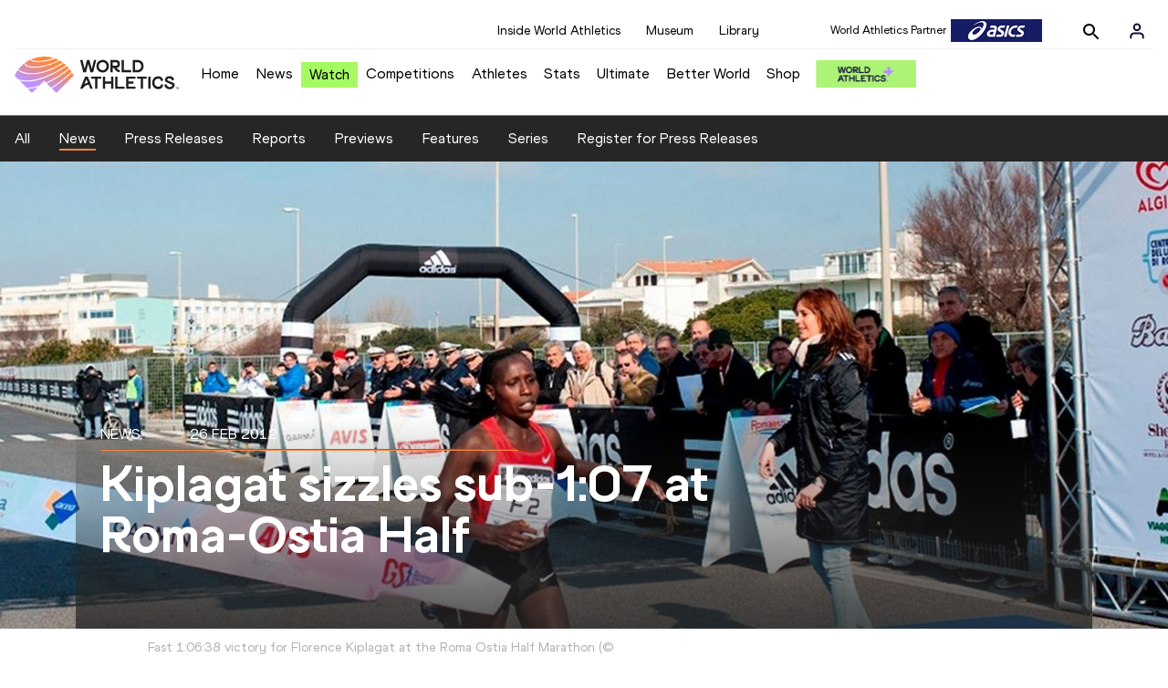

--- FILE ---
content_type: text/html; charset=utf-8
request_url: https://worldathletics.org/news/news/kiplagat-sizzles-sub-107-at-roma-ostia-half
body_size: 13152
content:
<!DOCTYPE html><html lang="en"><head><style>.xnpe_async_hide{opacity:0 !important}</style><script>
!(function (e, n, t, i, r, o) {
  function s(e) {
    if ('number' != typeof e) return e;
    var n = new Date();
    return new Date(n.getTime() + 1e3 * e);
  }
  var a = 4e3,
    c = 'xnpe_async_hide';
  function p(e) {
    return e.reduce(
      function (e, n) {
        return (
          (e[n] = function () {
            e._.push([n.toString(), arguments]);
          }),
          e
        );
      },
      { _: [] }
    );
  }
  function m(e, n, t) {
    var i = t.createElement(n);
    i.src = e;
    var r = t.getElementsByTagName(n)[0];
    return r.parentNode.insertBefore(i, r), i;
  }
  function u(e) {
    return '[object Date]' === Object.prototype.toString.call(e);
  }
  (o.target = o.target || 'https://api.exponea.com'),
    (o.file_path = o.file_path || o.target + '/js/exponea.min.js'),
    (r[n] = p([
      'anonymize',
      'initialize',
      'identify',
      'getSegments',
      'update',
      'track',
      'trackLink',
      'trackEnhancedEcommerce',
      'getHtml',
      'showHtml',
      'showBanner',
      'showWebLayer',
      'ping',
      'getAbTest',
      'loadDependency',
      'getRecommendation',
      'reloadWebLayers',
      '_preInitialize',
      '_initializeConfig'
    ])),
    (r[n].notifications = p(['isAvailable', 'isSubscribed', 'subscribe', 'unsubscribe'])),
    (r[n].segments = p(['subscribe'])),
    (r[n]['snippetVersion'] = 'v2.7.0'),
    (function (e, n, t) {
      (e[n]['_' + t] = {}), (e[n]['_' + t].nowFn = Date.now), (e[n]['_' + t].snippetStartTime = e[n]['_' + t].nowFn());
    })(r, n, 'performance'),
    (function (e, n, t, i, r, o) {
      e[r] = {
        sdk: e[i],
        sdkObjectName: i,
        skipExperiments: !!t.new_experiments,
        sign: t.token + '/' + (o.exec(n.cookie) || ['', 'new'])[1],
        path: t.target
      };
    })(r, e, o, n, i, RegExp('__exponea_etc__' + '=([\w-]+)')),
    (function (e, n, t) {
      m(e.file_path, n, t);
    })(o, t, e),
    (function (e, n, t, i, r, o, p) {
      if (e.new_experiments) {
        !0 === e.new_experiments && (e.new_experiments = {});
        var l,
          f = e.new_experiments.hide_class || c,
          _ = e.new_experiments.timeout || a,
          g = encodeURIComponent(o.location.href.split('#')[0]);
        e.cookies &&
          e.cookies.expires &&
          ('number' == typeof e.cookies.expires || u(e.cookies.expires)
            ? (l = s(e.cookies.expires))
            : e.cookies.expires.tracking &&
              ('number' == typeof e.cookies.expires.tracking || u(e.cookies.expires.tracking)) &&
              (l = s(e.cookies.expires.tracking))),
          l && l < new Date() && (l = void 0);
        var d =
          e.target +
          '/webxp/' +
          n +
          '/' +
          o[t].sign +
          '/modifications.min.js?http-referer=' +
          g +
          '&timeout=' +
          _ +
          'ms' +
          (l ? '&cookie-expires=' + Math.floor(l.getTime() / 1e3) : '');
        'sync' === e.new_experiments.mode && o.localStorage.getItem('__exponea__sync_modifications__')
          ? (function (e, n, t, i, r) {
              (t[r][n] = '<' + n + ' src="' + e + '"></' + n + '>'),
                i.writeln(t[r][n]),
                i.writeln(
                  '<' +
                    n +
                    '>!' +
                    r +
                    '.init && document.writeln(' +
                    r +
                    '.' +
                    n +
                    '.replace("/' +
                    n +
                    '/", "/' +
                    n +
                    '-async/").replace("><", " async><"))</' +
                    n +
                    '>'
                );
            })(d, n, o, p, t)
          : (function (e, n, t, i, r, o, s, a) {
              o.documentElement.classList.add(e);
              var c = m(t, i, o);
              function p() {
                r[a].init || m(t.replace('/' + i + '/', '/' + i + '-async/'), i, o);
              }
              function u() {
                o.documentElement.classList.remove(e);
              }
              (c.onload = p), (c.onerror = p), r.setTimeout(u, n), (r[s]._revealPage = u);
            })(f, _, d, n, o, p, r, t);
      }
    })(o, t, i, 0, n, r, e),
    (function (e, n, t) {
      var i;
      e[n]._initializeConfig(t),
        (null === (i = t.experimental) || void 0 === i ? void 0 : i.non_personalized_weblayers) &&
          e[n]._preInitialize(t),
        (e[n].start = function (i) {
          i &&
            Object.keys(i).forEach(function (e) {
              return (t[e] = i[e]);
            }),
            e[n].initialize(t);
        });
    })(r, n, o);
})(document, 'exponea', 'script', 'webxpClient', window, {
  target: 'https://analytics-api.worldathletics.org',
  token: '9c6b885e-3a1d-11ef-8d58-222d0cd76c82',
  experimental: {
    non_personalized_weblayers: true
  },
  new_experiments: { mode: 'sync' },
  // replace with current customer ID or leave commented out for an anonymous customer
  // customer: window.currentUserId,
  track: {
    visits: false,
    google_analytics: false
  }
});
</script><script>
    window.initGTM = function() {
      var dataLayerContent = {
        "User": {"Uid": undefined}
      };
      if('undefined' !== 'undefined') {
        dataLayerContent.User.Uid = 'undefined';
      }
      window.dataLayer = window.dataLayer || [];
      dataLayer.push(dataLayerContent);
      (function(w,d,s,l,i){w[l]=w[l]||[];w[l].push({'gtm.start':
      new Date().getTime(),event:'gtm.js'});var f=d.getElementsByTagName(s)[0],
      j=d.createElement(s),dl=l!='dataLayer'?'&l='+l:'';j.async=true;j.src=
      'https://www.googletagmanager.com/gtm.js?id='+i+dl;f.parentNode.insertBefore(j,f);
      })(window,document,'script','dataLayer','GTM-5XXBVM6');
    }
    </script><script async="" src="//securepubads.g.doubleclick.net/tag/js/gpt.js"></script><meta name="viewport" content="width=device-width, initial-scale=1" class="jsx-797586886"/><meta charSet="utf-8" class="jsx-797586886"/><title class="jsx-797586886">Kiplagat sizzles sub-1:07 at Roma-Ostia Half | NEWS | World Athletics</title><link rel="apple-touch-icon" href="/static/icons/256x256.png" class="jsx-797586886"/><link rel="apple-touch-icon" sizes="72x72" href="/static/icons/72x72.png" class="jsx-797586886"/><link rel="apple-touch-icon" sizes="114x114" href="/static/icons/114x114.png" class="jsx-797586886"/><link rel="apple-touch-icon" sizes="144x144" href="/static/icons/144x144.png" class="jsx-797586886"/><link rel="canonical" href="https://worldathletics.org/news/news/kiplagat-sizzles-sub-107-at-roma-ostia-half" class="jsx-797586886"/><meta name="apple-mobile-web-app-capable" content="yes" class="jsx-797586886"/><meta name="apple-mobile-web-app-status-bar-style" content="#ff2534" class="jsx-797586886"/><meta property="og:title" name="title" content="Kiplagat sizzles sub-1:07 at Roma-Ostia Half | NEWS | World Athletics" class="jsx-797586886"/><meta property="og:type" name="type" content="website" class="jsx-797586886"/><meta property="og:url" name="url" content="https://worldathletics.org/news/news/kiplagat-sizzles-sub-107-at-roma-ostia-half" class="jsx-797586886"/><meta property="og:site_name" name="site_name" content="worldathletics.org" class="jsx-797586886"/><meta property="og:image" name="image" content="https://assets.aws.worldathletics.org/large/2b2e6e5d-a23e-47bc-a8b0-f9c4e423cee4.jpg" class="jsx-797586886"/><meta property="og:description" name="description" content="Ostia Half Marathon really lived up to its reputation with a series of impressive performances by African and Italian runners. Kenyan Florence Kiplagat, Berlin Marathon winner in 2011 and World champion in Cross Country in 2009 and in the Half Marathon in 2010, clocked a jaw-dropping 1:06:38 improving her previous 1:07:40 life time best set in 2010." class="jsx-797586886"/><meta name="keywords" class="jsx-797586886"/><meta name="twitter:card" content="summary_large_image" class="jsx-797586886"/><meta name="twitter:site" content="@WorldAthletics" class="jsx-797586886"/><meta name="twitter:title" content="Kiplagat sizzles sub-1:07 at Roma-Ostia Half | NEWS | World Athletics" class="jsx-797586886"/><meta name="twitter:description" content="Ostia Half Marathon really lived up to its reputation with a series of impressive performances by African and Italian runners. Kenyan Florence Kiplagat, Berlin Marathon winner in 2011 and World champion in Cross Country in 2009 and in the Half Marathon in 2010, clocked a jaw-dropping 1:06:38 improving her previous 1:07:40 life time best set in 2010." class="jsx-797586886"/><meta name="twitter:image" content="https://assets.aws.worldathletics.org/large/2b2e6e5d-a23e-47bc-a8b0-f9c4e423cee4.jpg" class="jsx-797586886"/><meta property="thumbnail" content="https://assets.aws.worldathletics.org/large/2b2e6e5d-a23e-47bc-a8b0-f9c4e423cee4.jpg" class="jsx-797586886"/><link rel="preload" href="/_next/static/css/f4b1a89c02f175bd34bf.css" as="style"/><link rel="stylesheet" href="/_next/static/css/f4b1a89c02f175bd34bf.css" data-n-g=""/><link rel="preload" href="/_next/static/css/bfaea11479dacf5c170b.css" as="style"/><link rel="stylesheet" href="/_next/static/css/bfaea11479dacf5c170b.css" data-n-g=""/><link rel="preload" href="/_next/static/css/69b746e2ad0e03702ff5.css" as="style"/><link rel="stylesheet" href="/_next/static/css/69b746e2ad0e03702ff5.css" data-n-p=""/><noscript data-n-css="true"></noscript><link rel="preload" href="/_next/static/chunks/main-6c1ef484136374c54b87.js" as="script"/><link rel="preload" href="/_next/static/chunks/webpack-ec7486a553d1ca0ba1e9.js" as="script"/><link rel="preload" href="/_next/static/chunks/framework.f801b68207517fbb00d6.js" as="script"/><link rel="preload" href="/_next/static/chunks/2852872c.fba0deba028bda46154c.js" as="script"/><link rel="preload" href="/_next/static/chunks/a7b3c51d.9f94288d4eada5624a98.js" as="script"/><link rel="preload" href="/_next/static/chunks/26497e82.26a9b776b8e76111e76d.js" as="script"/><link rel="preload" href="/_next/static/chunks/b14489c3.2d5768c109e5a9a50679.js" as="script"/><link rel="preload" href="/_next/static/chunks/55020d94.2d76b908442fa4823c0c.js" as="script"/><link rel="preload" href="/_next/static/chunks/0eceb729.58dd111f28f22f090e6b.js" as="script"/><link rel="preload" href="/_next/static/chunks/75fc9c18.9dcdac7b23e57b023237.js" as="script"/><link rel="preload" href="/_next/static/chunks/d6a9949e.5580989fa6a32d069e13.js" as="script"/><link rel="preload" href="/_next/static/chunks/d2761173.ab0225391ce9a159c7ed.js" as="script"/><link rel="preload" href="/_next/static/chunks/commons.38d8cea5e0d6eae10714.js" as="script"/><link rel="preload" href="/_next/static/chunks/fe6dd6abbe4395ad5a5bb5f669c952a8091c095e.bb4f21cf6e91b0ffdcc8.js" as="script"/><link rel="preload" href="/_next/static/chunks/0ede16162572219b9bf5c64b7bf53b0114d4a6f9.6a24c22b002c3fd8dc52.js" as="script"/><link rel="preload" href="/_next/static/chunks/46385897c3093193f66a7489bf1385891fa6b8fe.905c8326a768b1b09564.js" as="script"/><link rel="preload" href="/_next/static/chunks/33e78299375e136e03f966fbb9340650ec8c21b3.b80d6779aef345429c39.js" as="script"/><link rel="preload" href="/_next/static/chunks/ae30c55a342b895704e018f11a0681290a817ac4.873e9e77bce70b4db590.js" as="script"/><link rel="preload" href="/_next/static/chunks/ae30c55a342b895704e018f11a0681290a817ac4_CSS.322aa933c4eb8fd0e2ac.js" as="script"/><link rel="preload" href="/_next/static/chunks/7881a8d9bd0ac33fc466a237abb30c83d7ff80b7.8a77883e0de943ccc430.js" as="script"/><link rel="preload" href="/_next/static/chunks/pages/_app-1d58155ac1d7c768527c.js" as="script"/><link rel="preload" href="/_next/static/chunks/d596ceec2de8111c2cc93793237cb7cfc755f017.183da52fab0711ce2e7a.js" as="script"/><link rel="preload" href="/_next/static/chunks/cdaebc9627feef9db1d5d158c029e208894e21cb.5aa5ecf192132ec9fbf5.js" as="script"/><link rel="preload" href="/_next/static/chunks/eb58a548fe98e585fde9ab80388f6387a331e584.1b08cacc8b3b969c54d3.js" as="script"/><link rel="preload" href="/_next/static/chunks/989e85dbff41f8fc25ed1ebedc940cea95edc1cd.687140206cce701d7f1a.js" as="script"/><link rel="preload" href="/_next/static/chunks/989e85dbff41f8fc25ed1ebedc940cea95edc1cd_CSS.1263a21dca78a1b517aa.js" as="script"/><link rel="preload" href="/_next/static/chunks/pages/news/%5Btype%5D/%5BurlSlug%5D-485582f138974dc8ea0e.js" as="script"/><style id="__jsx-797586886">@font-face{font-family:'World Athletics Heavy';src:url('/static/fonts/WorldAthleticsHeadline.woff2') format('woff2'), url('/static/fonts/WorldAthleticsHeadline.woff') format('woff');font-weight:800;font-style:normal;font-display:swap;}@font-face{font-family:'World Athletics Bold';src:url('/static/fonts/WorldAthletics-Regular.woff2') format('woff2'), url('/static/fonts/WorldAthletics-Regular.woff') format('woff');font-weight:normal;font-style:normal;font-display:swap;}@font-face{font-family:'World Athletics';src:url('/static/fonts/WorldAthletics-Bold.woff2') format('woff2'), url('/static/fonts/WorldAthletics-Bold.woff') format('woff');font-weight:bold;font-style:normal;font-display:swap;}@font-face{font-family:'PP Formula';src:url('/static/fonts/PP/PP-Formula-Condensed-Black-v2.0/PPFormula-CondensedBlack.woff2') format('woff2'), url('/static/fonts/PP/PP-Formula-Condensed-Black-v2.0/PPFormula-CondensedBlack.woff') format('woff');font-weight:900;font-style:normal;}@font-face{font-family:'PP Formula';src:url('/static/fonts/PP/PP-Formula-Narrow-Regular-v2.0/PPFormula-NarrowRegular.woff2') format('woff2'), url('/static/fonts/PP/PP-Formula-Narrow-Regular-v2.0/PPFormula-NarrowRegular.woff') format('woff');font-weight:400;font-style:normal;}@font-face{font-family:'PP Formula';src:url('/static/fonts/PP/PP-Formula-Narrow-Semibold-v2.0/PPFormula-NarrowSemibold.woff2') format('woff2'), url('/static/fonts/PP/PP-Formula-Narrow-Semibold-v2.0/PPFormula-NarrowSemibold.woff') format('woff');font-weight:600;font-style:normal;}@font-face{font-family:'PP Formula Italic';src:url('/static/fonts/PP/PP-Formula-Narrow-Regular-Italic-v2.0/PPFormula-NarrowRegularItalic.woff2') format('woff2'), url('/static/fonts/PP/PP-Formula-Narrow-Regular-Italic-v2.0/PPFormula-NarrowRegularItalic.woff') format('woff');font-style:italic;}body{font-family:'World Athletics',Arial,sans-serif;font-size:16px;font-display:swap;}</style></head><body><div id="__next"><header class="styles_root__GhScr"><div class="styles_root__1DHCQ"><div class="TopHeader_root__1f-J1"><div class="TopHeaderNavbar_section__3sgfN"><nav class="TopHeaderNavbar_root__1kT1b" data-name="top-navigation"><ul><li class="TopHeaderNavbar_li__1QKYw"><a class="">Inside World Athletics</a></li><li class="TopHeaderNavbar_li__1QKYw"><a class="">Museum</a></li><li class="TopHeaderNavbar_li__1QKYw"><a class="">Library</a></li></ul></nav><form class="SearchForm_searchForm__3IEfI" style="margin-left:20px"><div class="SearchForm_inputWrapper__29q8X"></div><button type="button" class="SearchForm_searchBtn__2t2tK TopHeaderNavbar_searchBtnClass__16Ojz"><svg class="MuiSvgIcon-root" focusable="false" viewBox="0 0 24 24" aria-hidden="true"><path d="M15.5 14h-.79l-.28-.27C15.41 12.59 16 11.11 16 9.5 16 5.91 13.09 3 9.5 3S3 5.91 3 9.5 5.91 16 9.5 16c1.61 0 3.09-.59 4.23-1.57l.27.28v.79l5 4.99L20.49 19l-4.99-5zm-6 0C7.01 14 5 11.99 5 9.5S7.01 5 9.5 5 14 7.01 14 9.5 11.99 14 9.5 14z"></path></svg></button></form><div class="style_root__1BO3b"><button aria-label="Sign in" type="button" class="style_profileIcon__2qVb-"><svg width="36" height="28" viewBox="0 0 36 28" fill="none" xmlns="http://www.w3.org/2000/svg"><path d="M24.6663 21.5V19.8333C24.6663 18.9493 24.3152 18.1014 23.69 17.4763C23.0649 16.8512 22.2171 16.5 21.333 16.5H14.6663C13.7823 16.5 12.9344 16.8512 12.3093 17.4763C11.6842 18.1014 11.333 18.9493 11.333 19.8333V21.5" stroke="#11103A" stroke-width="2" stroke-linecap="round" stroke-linejoin="round"></path><path d="M18.0003 13.1667C19.8413 13.1667 21.3337 11.6743 21.3337 9.83333C21.3337 7.99238 19.8413 6.5 18.0003 6.5C16.1594 6.5 14.667 7.99238 14.667 9.83333C14.667 11.6743 16.1594 13.1667 18.0003 13.1667Z" stroke="#11103A" stroke-width="2" stroke-linecap="round" stroke-linejoin="round"></path></svg></button><div class="style_subNav__1O0KJ"><div class="style_content__1HJ1D"><button class="style_link__2RGFF">Register now</button><a href="/worldathletics-plus" class="style_link__2RGFF">World Athletics+</a></div></div></div></div></div><div class="MiddleHeader_root__2Nl7j"><div class="Logo_root__1dluZ"><a class="" title="" href="/"><img src="https://media.aws.iaaf.org/logos/wa-logo.svg" alt="logo" width="180" height="40"/></a></div><nav class="MainNav_nav__2vEYm" data-name="main-navigation"><ul><div style="display:flex;align-items:center"><li><a class="MainNav_navLink__1E27R" title="" href="/">Home<ul class="MainNav_content__WZ9Rn"></ul></a></li><li><a class="MainNav_navLink__1E27R" title="" href="/news">News<ul class="MainNav_content__WZ9Rn"><li class="MainNav_contentItem__3IVBb"><a class="" title="Press Releases" href="/news/press-releases">Press Releases</a></li><li class="MainNav_contentItem__3IVBb"><a class="" title="News" href="/news/news">News</a></li><li class="MainNav_contentItem__3IVBb"><a class="" title="Reports" href="/news/reports">Reports</a></li><li class="MainNav_contentItem__3IVBb"><a class="" title="Previews" href="/news/previews">Previews</a></li><li class="MainNav_contentItem__3IVBb"><a class="" title="Features" href="/news/features">Features</a></li><li class="MainNav_contentItem__3IVBb"><a class="" title="Series" href="/news/series">Series</a></li></ul></a></li><li class="MainNav_watchVideoBtn__2kE0U"><a class="MainNav_navLink__1E27R" title="" linkClass="watchVideoBtn" mobileclassname="watchVideoBtn" href="/videos">Watch<ul class="MainNav_content__WZ9Rn"></ul></a></li><li><a class="MainNav_navLink__1E27R" title="" href="/competitions">Competitions<ul class="MainNav_content__WZ9Rn"><li class="MainNav_contentItem__3IVBb"><a class="" title="Calendar" href="/competition/calendar-results">Calendar</a></li><li class="MainNav_contentItem__3IVBb"><a class="" title="Tickets" href="/tickets">Tickets</a></li><li class="MainNav_contentItem__3IVBb"><a class="" title="Hosting" href="/hosting">Hosting</a></li><li class="MainNav_contentItem__3IVBb"><a class="" title="Our Sport" href="/our-sport">Our Sport</a></li><li class="MainNav_contentItem__3IVBb"><a class="" title="Innovations" href="/competitions/innovations">Innovations</a></li><li class="MainNav_contentItem__3IVBb"><a class="" title="Rules &amp; Regulations" href="/about-iaaf/documents/book-of-rules">Rules &amp; Regulations</a></li><li class="MainNav_contentItem__3IVBb"><a class="" title="Competition Performance Ranking" href="/records/competition-performance-rankings">Competition Performance Ranking</a></li><li class="MainNav_contentItem__3IVBb"><a class="" title="Competitions Archive" href="/competition">Competitions Archive</a></li></ul></a></li><li><a class="MainNav_navLink__1E27R" title="" href="/athletes-home">Athletes<ul class="MainNav_content__WZ9Rn"><li class="MainNav_contentItem__3IVBb"><a class="" title="World Rankings" href="/world-rankings/introduction">World Rankings</a></li><li class="MainNav_contentItem__3IVBb"><a class="" title="Profiles" href="/athletes">Profiles</a></li><li class="MainNav_contentItem__3IVBb"><a class="" title="Awards" href="/awards">Awards</a></li><li class="MainNav_contentItem__3IVBb"><a class="" title="Spikes" href="/spikes">Spikes</a></li><li class="MainNav_contentItem__3IVBb"><a class="" title="Athletes&#x27; Representatives" href="/athletes/athlete-representatives">Athletes&#x27; Representatives</a></li><li class="MainNav_contentItem__3IVBb"><a class="" title="Transfer of Allegiance" href="/about-iaaf/documents/research-centre#collapseathlete-transfer-of-allegiance">Transfer of Allegiance</a></li><li class="MainNav_contentItem__3IVBb"><a class="" title="Athletes Commission" href="/about-iaaf/structure/commissions">Athletes Commission</a></li></ul></a></li><li><a class="MainNav_navLink__1E27R" title="" href="/stats-zone">Stats<ul class="MainNav_content__WZ9Rn"><li class="MainNav_contentItem__3IVBb"><a class="" title="Results" href="/results">Results</a></li><li class="MainNav_contentItem__3IVBb"><a class="" title="Toplists" href="/records/toplists">Toplists</a></li><li class="MainNav_contentItem__3IVBb"><a class="" title="Records" href="/records/by-category/world-records">Records</a></li><li class="MainNav_contentItem__3IVBb"><a class="" title="Send Competition Results" href="/records/send-competition-results">Send Competition Results</a></li><li class="MainNav_contentItem__3IVBb"><a class="" title="World Rankings" href="/world-rankings/introduction">World Rankings</a></li><li class="MainNav_contentItem__3IVBb"><a class="" title="Road to the Ultimate" href="/stats-zone/road-to/7212925">Road to the Ultimate</a></li><li class="MainNav_contentItem__3IVBb"><a class="" title="Road to Gaborone" href="/stats-zone/road-to/7216920">Road to Gaborone</a></li><li class="MainNav_contentItem__3IVBb"><a class="" title="Road to Kujawy Pomorze" href="/stats-zone/road-to/7199326">Road to Kujawy Pomorze</a></li></ul></a></li><li><a class="MainNav_navLink__1E27R" title="" href="/competitions/world-athletics-ultimate-championship/2026">Ultimate<ul class="MainNav_content__WZ9Rn"></ul></a></li><li><a class="MainNav_navLink__1E27R" title="" href="/athletics-better-world">Better World<ul class="MainNav_content__WZ9Rn"><li class="MainNav_contentItem__3IVBb"><a class="" title="News" href="/athletics-better-world/news">News</a></li><li class="MainNav_contentItem__3IVBb"><a class="" title="Sustainability" href="/athletics-better-world/sustainability">Sustainability</a></li><li class="MainNav_contentItem__3IVBb"><a class="" title="Athlete Refugee Team" href="/athletics-better-world/athlete-refugee-team">Athlete Refugee Team</a></li><li class="MainNav_contentItem__3IVBb"><a class="" title="Air Quality" href="/athletics-better-world/air-quality">Air Quality</a></li><li class="MainNav_contentItem__3IVBb"><a class="" title="Safeguarding" href="/athletics-better-world/safeguarding">Safeguarding</a></li></ul></a></li><li><a class="MainNav_navLink__1E27R" href="https://shop.worldathletics.org">Shop<ul class="MainNav_content__WZ9Rn"></ul></a></li></div></ul></nav><a href="/worldathletics-plus" style="padding:0.45rem"><img style="width:110px" src="/static/wa-plus-navbar-logo.png"/></a></div></div></header><div class="SectionNav_sectionNav__iIu_o SectionNav_legacy__20DPs SectionNav_fullSubNav__2jSyt" data-name="submenu-container"><div class="SectionNav_sectionNavInner__3NbMf"><div class="SectionNav_navWrap__H7sFR"><nav class="SectionNav_nav__2vIRX"><ul class="SectionNav_navList__uPtfy"><li><a class="" href="/news">All</a></li><li><a class="" href="/news/news">News</a></li><li><a class="" href="/news/press-releases">Press Releases</a></li><li><a class="" href="/news/reports">Reports</a></li><li><a class="" href="/news/previews">Previews</a></li><li><a class="" href="/news/features">Features</a></li><li><a class="" href="/news/series">Series</a></li><li><a href="/news/press-registration" class="" target="_self">Register for Press Releases</a></li></ul></nav></div><div class="SectionNav_chevronRight__2GuVA"></div></div></div><div><section data-name="article-carousel" class="ArticleCarousel_articleCarousel__3MWhv"><img src="https://assets.aws.worldathletics.org/eyJrZXkiOiIyYjJlNmU1ZC1hMjNlLTQ3YmMtYThiMC1mOWM0ZTQyM2NlZTQuanBnIiwiZWRpdHMiOnsicmVzaXplIjp7IndpZHRoIjoyMDAwLCJoZWlnaHQiOjcxNCwicG9zaXRpb24iOiJhdHRlbnRpb24ifX19" data-name="image-original" class="ArticleCarousel_carouselImage__1cTQW ArticleCarousel_active__2WH4H"/><div class="ArticleCarousel_carouselLayer__2eOOk"><div class="ArticleCarousel_articleContainer__25lUu"><div class="ArticleCarousel_article__1KAYZ" data-name="description-container"><h2 class="ArticleCarousel_type__2gXFZ"><span>News</span><span>26 Feb 2012</span></h2><hr class="ArticleCarousel_line__13fTV"/><h1 class="ArticleCarousel_title__3t_I_">Kiplagat sizzles sub-1:07 at Roma-Ostia Half</h1></div></div><div class="ArticleCarousel_indicatorsContainer__3bTQo"></div></div></section><div data-name="article-container" class="ArticleContent_articleContainer__1_qho"><div><div class="ArticleContent_articleSocialShare__Jyjwr"><div class="SocialShare_root__3h83X  undefined"><a class="SocialShare_item__39IWR SocialShare_itemBgColor__3y-03" href="https://www.facebook.com/share.php?u=https://www.worldathletics.org/news/news/kiplagat-sizzles-sub-107-at-roma-ostia-half&amp;title=Kiplagat sizzles sub-1:07 at Roma-Ostia Half" title="Share on Facebook" target="_blank" rel="noreferrer"><img src="/static/facebook-white.png" alt="Facebook"/></a><a class="SocialShare_item__39IWR SocialShare_itemBgColor__3y-03" href="https://twitter.com/intent/tweet?url=https://www.worldathletics.org/news/news/kiplagat-sizzles-sub-107-at-roma-ostia-half&amp;text=kiplagat-sizzles-sub-107-at-roma-ostia-half" title="Share on X" target="_blank" rel="noreferrer"><img src="/static/twitter-white.png" alt="Twitter"/></a><a class="SocialShare_item__39IWR SocialShare_itemBgColor__3y-03" href="mailto:?subject=Kiplagat sizzles sub-1:07 at Roma-Ostia Half&amp;body=https://www.worldathletics.org/news/news/kiplagat-sizzles-sub-107-at-roma-ostia-half" title="Share via email" target="_blank" rel="noreferrer"><img src="/static/email-white.png" alt="Email"/></a></div></div></div><div class="ArticleContent_articleContent__3xDPU"><div data-name="article-content-container" class="ArticleContent_articleMainContentContainer__23Sll"><div data-name="article-image-caption" class="ArticleCarousel_articleImageCaption__3BRpO"><p>Fast 1:06:38 victory for Florence Kiplagat at the Roma Ostia Half Marathon<!-- --> (<!-- -->© <!-- -->Organisers<!-- -->)</p></div><div data-name="article-main-content-container" class="ArticleMainContent_articleMainContent__2FlUm"><div></div><div data-name="article-container" class="ArticleMainContent_body__rtO09"><DIV><P STYLE="margin:0px;">The 36th edition of the Roma-Ostia Half Marathon really lived up to its reputation on Sunday (26) with a series of impressive performances by African and Italian runners. Kenyan Florence Kiplagat, Berlin Marathon winner in 2011 and World champion in Cross Country in 2009 and in the Half Marathon in 2010, clocked a jaw-dropping 1:06:38 improving her previous 1:07:40 life time best set in 2010. </P><BR><P STYLE="margin:0px;">Kiplagat is now ranked third in the world all-time list behind Mary Keitany (1:05:50 in Ras Al Khaimah) and Lornah Kiplagat (1:06:25 at the World Half Marathon Championships in Udine). *</P><BR><P STYLE="margin:0px;">Her compatriot Agnes Kiprop, second at the Paris and Frankfurt Marathons in 2011, lowered her life time best from 1:08:48 to 1:07:22 to finish runner-up. Ethiopian Tirfi Tsegaye, who also ran the fastest time in her career with 1:07:43, finished third. </P><BR><P STYLE="margin:0px;">The <B>Roma-Ostia Half Marathon</B> is an <B>IAAF Silver Label Road Race</B>.</P><BR><P STYLE="margin:0px;">Italian runners also grabbed the headlines. The fight for the Italian half-marathon title went to Valeria Straneo who broke the National record with a hugely impressive 1:07:46 which improved the previous record set by Nadja Ejjaffini who clocked 1:08:27 last autumn in Cremona during the 2011 Italian Half Marathon Championships. It was a new career best for Straneo who ran 1:09:42 finishing behind Ejjaffini in Cremona. Straneo, a mother of two children, produced a sensational breakthrough last year when she smashed her previous marathon PB from 2:41:15 to 2:26:33.</P><BR><P STYLE="margin:0px;">The four African runners Kiplagat, Kiprop, Tsegaye and Imana went through the 10 km in 31:56. Kiplagat pulled away after 10 km and carved out a gap of seven seconds over Kiprop at 15 km (47:43 to 47:50). Anna Incerti and Straneo ran neck and neck until the 15th kilometre (32:08 at 10 km and 48:24 at 15 km). &nbsp;</P><BR><P STYLE="margin:0px;">“I can’t believe it. I knew I was In good shape after training well in San Vincenzo but I did not expect to run so fast,” said Straneo. “I ran together with Incerti until 15 km, then I decided to pull away as I knew that Incerti was stronger than me in the final sprint. I could not believe when I saw the final time after crossing the finish-line. II will run the Rotterdam Marathon next April to qualify for the Olympic Games in London, which is the big dream of my career. I know that there are four women with the qualifying standard for London and there are only three spots but I have a big margin of improvement.”</P><BR><P STYLE="margin:0px;">Incerti, winner last year at the Roma-Ostia in her previous career best of 1:09:06, finished fifth but dipped under the 1:09 barrier with 1:08:18. </P><BR><P STYLE="margin:0px;">The fight for three spots on the Italian women’s team for the London Olympic Games promises to be particularly hot next spring with four runners able to dip under 2:27 in 2011.</P><BR><P STYLE="margin:0px;"><B>Men’s race -</B></P><BR><P STYLE="margin:0px;">The men’s race was also fast. Kenyan Philemon Kimeli Limo took the honours in 59:30, one of the fastest times ever run on Italian soil.</P><BR><P STYLE="margin:0px;">Ethiopian Leche Shumi Dechase finished runner-up in 59:51 ahead of Kenyan junior Kiprop Limo who also dipped under the one-hour barrier with 59:55 and John Kiprotich (1:00:02).</P><BR><P STYLE="margin:0px;">Philemon Limo led at 10 km over Kiprop Limo by six seconds (27:34 to 27:40). The leader pushed the pace after the 10 km mark which he passed in 41:47) and increased his gap to 22 seconds at 15 km over Dechasa Leche who overtook Kiprop Limo by three seconds.</P><BR><P STYLE="margin:0px;">Stefano La Rosa, Italian 5000m champion and 5000m World University bronze medallist in Shenzhen, finished11th but took the Italian title in 1:02:14, a new PB. &nbsp;</P><BR><P STYLE="margin:0px;"><B>Diego Sampaolo for the IAAF </B></P><BR><P STYLE="margin:0px;">Leading results from the Roma-Ostia Half Marathon: </P><BR><P STYLE="margin:0px;">Men’s race: </P><P STYLE="margin:0px;">1. Philemon Kimeli Limo (Kenya) &nbsp; &nbsp; 59:30</P><P STYLE="margin:0px;">2. Shumi Dechasa Leche (Ethiopia) &nbsp;59:50</P><P STYLE="margin:0px;">3. Kiprop Limo (Kenya) &nbsp; &nbsp; &nbsp; &nbsp; &nbsp; &nbsp; 59:55</P><P STYLE="margin:0px;">4. John Kiprotich (Kenya) &nbsp; &nbsp; &nbsp; &nbsp; 1:00:02</P><P STYLE="margin:0px;">5. Laban Korir (Kenya) &nbsp; &nbsp; &nbsp; &nbsp; &nbsp; 1:00:38</P><P STYLE="margin:0px;">6. Vincent Kipruto (Kenya) &nbsp; &nbsp; &nbsp; 1:00:46</P><P STYLE="margin:0px;">7. Eric Ndiema (Kenya) &nbsp; &nbsp; &nbsp; &nbsp; &nbsp; 1:01:1</P><P STYLE="margin:0px;">8. Hillary Kiprono Bii (Kenya) &nbsp; 1:01:15</P><BR><P STYLE="margin:0px;">Women’s race: </P><P STYLE="margin:0px;">1. Florence Kiplagat (Kenya) &nbsp; &nbsp; &nbsp; &nbsp; 1:06:38</P><P STYLE="margin:0px;">2. Agnes Kiprop (Kenya) &nbsp; &nbsp; &nbsp; &nbsp; &nbsp; &nbsp; 1:07:22</P><P STYLE="margin:0px;">3. Tirfi Tsegaye (Ethiopia) &nbsp; &nbsp; &nbsp; &nbsp; 1:07:42</P><P STYLE="margin:0px;">4. Valeria Straneo (Italy) &nbsp; &nbsp; &nbsp; &nbsp; &nbsp; 1:07:46</P><P STYLE="margin:0px;">5. Anna Incerti (Italy) &nbsp; &nbsp; &nbsp; &nbsp; &nbsp; &nbsp; 1:08:18</P><P STYLE="margin:0px;">6. Shone Imana Gutemi (Ethiopia) &nbsp; &nbsp; 1:10:07</P><P STYLE="margin:0px;">7. Krisztina Papp (Hungary) &nbsp; &nbsp; &nbsp; &nbsp; 1:11:14</P><P STYLE="margin:0px;">8. Meryem Lamachi (Italy) &nbsp; &nbsp; &nbsp; &nbsp; &nbsp; 1:11:51</P><P STYLE="margin:0px;"><BR /><P STYLE="margin:0px;">*NOTE: The course is not record-standard so references to all-time lists are informational only.</P></P></DIV></div><div data-name="article-main-back-bottom-container" class="ArticleMainContent_bottom_back__1wc3Y"><a>BACK</a></div></div></div><div class="ArticleRelatedContent_articleRelatedContent__2VoXz"><div data-name="article-related-pages" class="ArticleRelatedPages_articleRelatedPages__ZqVhA" style="background:#ffffff"><div class="ArticleRelatedPages_contentWrapper__rKW3C"><span class="ArticleRelatedPages_title__OsPkN" style="color:#000000">Pages related to this article</span><hr class="ArticleRelatedPages_line__3vcr0" noshade="true" style="border-color:#000000"/><span class="ArticleRelatedPages_articleType__1ebEc" style="color:#000000"></span><div data-name="article-related-pages-item-container" class="ArticleRelatedPages_itemContainer__2fPAG"></div><span class="ArticleRelatedPages_articleType__1ebEc">Disciplines</span><div data-name="article-related-pages-item-container" class="ArticleRelatedPages_itemContainer__2fPAG"><div data-name="article-related-pages-item" class="ArticleRelatedPagesItem_container__2HXAJ"><div class="ArticleRelatedPagesItem_sectionName__1aujq"><a href="/news/discipline/half-marathon">Half Marathon</a></div><div class="ArticleRelatedPagesItem_sectionIcon__30Lxi"><div class="ArticleRelatedPagesItem_icon__1V_XN"><a href="/disciplines/road-running/half-marathon"><img src="/static/icon-sport.svg" alt="sport"/></a></div><div class="ArticleRelatedPagesItem_icon__1V_XN"><a href="/news/discipline/half-marathon"><img src="/static/icon-newspaper.svg" alt="newspaper"/></a></div></div></div><div data-name="article-related-pages-item" class="ArticleRelatedPagesItem_container__2HXAJ"><div class="ArticleRelatedPagesItem_sectionName__1aujq"><a href="/news/discipline/marathon">Marathon</a></div><div class="ArticleRelatedPagesItem_sectionIcon__30Lxi"><div class="ArticleRelatedPagesItem_icon__1V_XN"><a href="/disciplines/road-running/marathon"><img src="/static/icon-sport.svg" alt="sport"/></a></div><div class="ArticleRelatedPagesItem_icon__1V_XN"><a href="/news/discipline/marathon"><img src="/static/icon-newspaper.svg" alt="newspaper"/></a></div></div></div></div><span class="ArticleRelatedPages_articleType__1ebEc">Competitions</span><div data-name="article-related-pages-item-container" class="ArticleRelatedPages_itemContainer__2fPAG"><div data-name="article-related-pages-item" class="ArticleRelatedPagesItem_container__2HXAJ"><div class="ArticleRelatedPagesItem_sectionName__1aujq"><a class="" href="/competitions/world-athletics-label-road-races/news">World Athletics Label Road Races</a></div><div class="ArticleRelatedPagesItem_sectionIcon__30Lxi"><div class="ArticleRelatedPagesItem_icon__1V_XN"><a class="" href="/competitions/world-athletics-label-road-races"><img src="/static/icon-medal.svg" alt="medal"/></a></div><div class="ArticleRelatedPagesItem_icon__1V_XN"><a class="" href="/competitions/world-athletics-label-road-races/news"><img src="/static/icon-newspaper.svg" alt="newspaper"/></a></div></div></div></div></div></div></div><div style="background:#ffffff"></div></div></div></div>Loading...<footer class="Footer_footer__3zUfD" data-name="footer-container"><div class="Footer_footerInner__1UiMy"><div class="Footer_grid__3ZIlK"><div><a><img src="https://media.aws.iaaf.org/logos/WA-logo-white.svg" class="Footer_footerLogo__3Jbdp" alt="World Athletics" width="300" height="60"/></a></div><div><h3 class="Footer_header__ZcWS0">World Athletics Confidentiality</h3><span class="Footer_headerDivider__2Dh59"></span><ul class="Footer_footerNav__1N88t"><li><a href="https://www.worldathletics.org/about-iaaf/contact-us">Contact Us</a></li><li><a href="https://www.worldathletics.org/terms-and-conditions">Terms and Conditions</a></li><li><a href="https://www.worldathletics.org/cookies-policy">Cookie Policy</a></li><li><a href="https://www.worldathletics.org/privacy-policy">Privacy Policy</a></li></ul></div><div><h3 class="Footer_header__ZcWS0">Follow World Athletics</h3><span class="Footer_headerDivider__2Dh59"></span><ul class="Footer_footerNav__1N88t"><li><a href="https://www.facebook.com/WorldAthletics">Facebook</a></li><li><a href="https://www.instagram.com/worldathletics">Instagram</a></li><li><a href="https://twitter.com/worldathletics">X</a></li><li><a href="https://www.youtube.com/worldathletics">Youtube</a></li><li><a href="https://www.tiktok.com/@worldathletics">TikTok</a></li></ul></div></div></div><div class="Footer_footerBottom__23B8Z">©<!-- -->2026<!-- --> <!-- -->World Athletics. All Rights Reserved.</div></footer></div><script id="__NEXT_DATA__" type="application/json">{"props":{"pageProps":{"article":{"__typename":"NewArticle","language":"en","id":"61e003d73f1dd221826b2efb","title":"Kiplagat sizzles sub-1:07 at Roma-Ostia Half","seoTitle":"Ostia Half Marathon really lived up to its reputation with a series of impressive performances by African and Italian runners. Kenyan Florence Kiplagat, Berlin Marathon winner in 2011 and World champion in Cross Country in 2009 and in the Half Marathon in 2010, clocked a jaw-dropping 1:06:38 improving her previous 1:07:40 life time best set in 2010.","body":"\u003cDIV\u003e\u003cP STYLE=\"margin:0px;\"\u003eThe 36th edition of the Roma-Ostia Half Marathon really lived up to its reputation on Sunday (26) with a series of impressive performances by African and Italian runners. Kenyan Florence Kiplagat, Berlin Marathon winner in 2011 and World champion in Cross Country in 2009 and in the Half Marathon in 2010, clocked a jaw-dropping 1:06:38 improving her previous 1:07:40 life time best set in 2010. \u003c/P\u003e\u003cBR\u003e\u003cP STYLE=\"margin:0px;\"\u003eKiplagat is now ranked third in the world all-time list behind Mary Keitany (1:05:50 in Ras Al Khaimah) and Lornah Kiplagat (1:06:25 at the World Half Marathon Championships in Udine). *\u003c/P\u003e\u003cBR\u003e\u003cP STYLE=\"margin:0px;\"\u003eHer compatriot Agnes Kiprop, second at the Paris and Frankfurt Marathons in 2011, lowered her life time best from 1:08:48 to 1:07:22 to finish runner-up. Ethiopian Tirfi Tsegaye, who also ran the fastest time in her career with 1:07:43, finished third. \u003c/P\u003e\u003cBR\u003e\u003cP STYLE=\"margin:0px;\"\u003eThe \u003cB\u003eRoma-Ostia Half Marathon\u003c/B\u003e is an \u003cB\u003eIAAF Silver Label Road Race\u003c/B\u003e.\u003c/P\u003e\u003cBR\u003e\u003cP STYLE=\"margin:0px;\"\u003eItalian runners also grabbed the headlines. The fight for the Italian half-marathon title went to Valeria Straneo who broke the National record with a hugely impressive 1:07:46 which improved the previous record set by Nadja Ejjaffini who clocked 1:08:27 last autumn in Cremona during the 2011 Italian Half Marathon Championships. It was a new career best for Straneo who ran 1:09:42 finishing behind Ejjaffini in Cremona. Straneo, a mother of two children, produced a sensational breakthrough last year when she smashed her previous marathon PB from 2:41:15 to 2:26:33.\u003c/P\u003e\u003cBR\u003e\u003cP STYLE=\"margin:0px;\"\u003eThe four African runners Kiplagat, Kiprop, Tsegaye and Imana went through the 10 km in 31:56. Kiplagat pulled away after 10 km and carved out a gap of seven seconds over Kiprop at 15 km (47:43 to 47:50). Anna Incerti and Straneo ran neck and neck until the 15th kilometre (32:08 at 10 km and 48:24 at 15 km). \u0026nbsp;\u003c/P\u003e\u003cBR\u003e\u003cP STYLE=\"margin:0px;\"\u003e“I can’t believe it. I knew I was In good shape after training well in San Vincenzo but I did not expect to run so fast,” said Straneo. “I ran together with Incerti until 15 km, then I decided to pull away as I knew that Incerti was stronger than me in the final sprint. I could not believe when I saw the final time after crossing the finish-line. II will run the Rotterdam Marathon next April to qualify for the Olympic Games in London, which is the big dream of my career. I know that there are four women with the qualifying standard for London and there are only three spots but I have a big margin of improvement.”\u003c/P\u003e\u003cBR\u003e\u003cP STYLE=\"margin:0px;\"\u003eIncerti, winner last year at the Roma-Ostia in her previous career best of 1:09:06, finished fifth but dipped under the 1:09 barrier with 1:08:18. \u003c/P\u003e\u003cBR\u003e\u003cP STYLE=\"margin:0px;\"\u003eThe fight for three spots on the Italian women’s team for the London Olympic Games promises to be particularly hot next spring with four runners able to dip under 2:27 in 2011.\u003c/P\u003e\u003cBR\u003e\u003cP STYLE=\"margin:0px;\"\u003e\u003cB\u003eMen’s race -\u003c/B\u003e\u003c/P\u003e\u003cBR\u003e\u003cP STYLE=\"margin:0px;\"\u003eThe men’s race was also fast. Kenyan Philemon Kimeli Limo took the honours in 59:30, one of the fastest times ever run on Italian soil.\u003c/P\u003e\u003cBR\u003e\u003cP STYLE=\"margin:0px;\"\u003eEthiopian Leche Shumi Dechase finished runner-up in 59:51 ahead of Kenyan junior Kiprop Limo who also dipped under the one-hour barrier with 59:55 and John Kiprotich (1:00:02).\u003c/P\u003e\u003cBR\u003e\u003cP STYLE=\"margin:0px;\"\u003ePhilemon Limo led at 10 km over Kiprop Limo by six seconds (27:34 to 27:40). The leader pushed the pace after the 10 km mark which he passed in 41:47) and increased his gap to 22 seconds at 15 km over Dechasa Leche who overtook Kiprop Limo by three seconds.\u003c/P\u003e\u003cBR\u003e\u003cP STYLE=\"margin:0px;\"\u003eStefano La Rosa, Italian 5000m champion and 5000m World University bronze medallist in Shenzhen, finished11th but took the Italian title in 1:02:14, a new PB. \u0026nbsp;\u003c/P\u003e\u003cBR\u003e\u003cP STYLE=\"margin:0px;\"\u003e\u003cB\u003eDiego Sampaolo for the IAAF \u003c/B\u003e\u003c/P\u003e\u003cBR\u003e\u003cP STYLE=\"margin:0px;\"\u003eLeading results from the Roma-Ostia Half Marathon: \u003c/P\u003e\u003cBR\u003e\u003cP STYLE=\"margin:0px;\"\u003eMen’s race: \u003c/P\u003e\u003cP STYLE=\"margin:0px;\"\u003e1. Philemon Kimeli Limo (Kenya) \u0026nbsp; \u0026nbsp; 59:30\u003c/P\u003e\u003cP STYLE=\"margin:0px;\"\u003e2. Shumi Dechasa Leche (Ethiopia) \u0026nbsp;59:50\u003c/P\u003e\u003cP STYLE=\"margin:0px;\"\u003e3. Kiprop Limo (Kenya) \u0026nbsp; \u0026nbsp; \u0026nbsp; \u0026nbsp; \u0026nbsp; \u0026nbsp; 59:55\u003c/P\u003e\u003cP STYLE=\"margin:0px;\"\u003e4. John Kiprotich (Kenya) \u0026nbsp; \u0026nbsp; \u0026nbsp; \u0026nbsp; 1:00:02\u003c/P\u003e\u003cP STYLE=\"margin:0px;\"\u003e5. Laban Korir (Kenya) \u0026nbsp; \u0026nbsp; \u0026nbsp; \u0026nbsp; \u0026nbsp; 1:00:38\u003c/P\u003e\u003cP STYLE=\"margin:0px;\"\u003e6. Vincent Kipruto (Kenya) \u0026nbsp; \u0026nbsp; \u0026nbsp; 1:00:46\u003c/P\u003e\u003cP STYLE=\"margin:0px;\"\u003e7. Eric Ndiema (Kenya) \u0026nbsp; \u0026nbsp; \u0026nbsp; \u0026nbsp; \u0026nbsp; 1:01:1\u003c/P\u003e\u003cP STYLE=\"margin:0px;\"\u003e8. Hillary Kiprono Bii (Kenya) \u0026nbsp; 1:01:15\u003c/P\u003e\u003cBR\u003e\u003cP STYLE=\"margin:0px;\"\u003eWomen’s race: \u003c/P\u003e\u003cP STYLE=\"margin:0px;\"\u003e1. Florence Kiplagat (Kenya) \u0026nbsp; \u0026nbsp; \u0026nbsp; \u0026nbsp; 1:06:38\u003c/P\u003e\u003cP STYLE=\"margin:0px;\"\u003e2. Agnes Kiprop (Kenya) \u0026nbsp; \u0026nbsp; \u0026nbsp; \u0026nbsp; \u0026nbsp; \u0026nbsp; 1:07:22\u003c/P\u003e\u003cP STYLE=\"margin:0px;\"\u003e3. Tirfi Tsegaye (Ethiopia) \u0026nbsp; \u0026nbsp; \u0026nbsp; \u0026nbsp; 1:07:42\u003c/P\u003e\u003cP STYLE=\"margin:0px;\"\u003e4. Valeria Straneo (Italy) \u0026nbsp; \u0026nbsp; \u0026nbsp; \u0026nbsp; \u0026nbsp; 1:07:46\u003c/P\u003e\u003cP STYLE=\"margin:0px;\"\u003e5. Anna Incerti (Italy) \u0026nbsp; \u0026nbsp; \u0026nbsp; \u0026nbsp; \u0026nbsp; \u0026nbsp; 1:08:18\u003c/P\u003e\u003cP STYLE=\"margin:0px;\"\u003e6. Shone Imana Gutemi (Ethiopia) \u0026nbsp; \u0026nbsp; 1:10:07\u003c/P\u003e\u003cP STYLE=\"margin:0px;\"\u003e7. Krisztina Papp (Hungary) \u0026nbsp; \u0026nbsp; \u0026nbsp; \u0026nbsp; 1:11:14\u003c/P\u003e\u003cP STYLE=\"margin:0px;\"\u003e8. Meryem Lamachi (Italy) \u0026nbsp; \u0026nbsp; \u0026nbsp; \u0026nbsp; \u0026nbsp; 1:11:51\u003c/P\u003e\u003cP STYLE=\"margin:0px;\"\u003e\u003cBR /\u003e\u003cP STYLE=\"margin:0px;\"\u003e*NOTE: The course is not record-standard so references to all-time lists are informational only.\u003c/P\u003e\u003c/P\u003e\u003c/DIV\u003e","standFirst":"Ostia Half Marathon really lived up to its reputation with a series of impressive performances by African and Italian runners. Kenyan Florence Kiplagat, Berlin Marathon winner in 2011 and World champion in Cross Country in 2009 and in the Half Marathon in 2010, clocked a jaw-dropping 1:06:38 improving her previous 1:07:40 life time best set in 2010.","urlSlug":"kiplagat-sizzles-sub-107-at-roma-ostia-half","standfirst":"Ostia Half Marathon really lived up to its reputation with a series of impressive performances by African and Italian runners. Kenyan Florence Kiplagat, Berlin Marathon winner in 2011 and World champion in Cross Country in 2009 and in the Half Marathon in 2010, clocked a jaw-dropping 1:06:38 improving her previous 1:07:40 life time best set in 2010.","imageEdited":"eyJrZXkiOiIyYjJlNmU1ZC1hMjNlLTQ3YmMtYThiMC1mOWM0ZTQyM2NlZTQuanBnIiwiZWRpdHMiOnsicmVzaXplIjp7IndpZHRoIjoyMDAwLCJoZWlnaHQiOjcxNCwicG9zaXRpb24iOiJhdHRlbnRpb24ifX19","backgroundColour":"#ffffff","tags":[],"metaDescription":"Ostia Half Marathon really lived up to its reputation with a series of impressive performances by African and Italian runners. Kenyan Florence Kiplagat, Berlin Marathon winner in 2011 and World champion in Cross Country in 2009 and in the Half Marathon in 2010, clocked a jaw-dropping 1:06:38 improving her previous 1:07:40 life time best set in 2010.","seoDescription":"Ostia Half Marathon really lived up to its reputation with a series of impressive performances by African and Italian runners. Kenyan Florence Kiplagat, Berlin Marathon winner in 2011 and World champion in Cross Country in 2009 and in the Half Marathon in 2010, clocked a jaw-dropping 1:06:38 improving her previous 1:07:40 life time best set in 2010.","sEOTitle":"Ostia Half Marathon really lived up to its reputation with a series of impressive performances by African and Italian runners. Kenyan Florence Kiplagat, Berlin Marathon winner in 2011 and World champion in Cross Country in 2009 and in the Half Marathon in 2010, clocked a jaw-dropping 1:06:38 improving her previous 1:07:40 life time best set in 2010.","liveFrom":"2012-02-26T15:39:37.207Z","liveBlog":false,"columns":2,"mediaIds":["5075ae875b6f401ce0dc7c9c"],"relatedMedia":[{"__typename":"NewMedia","id":"5075ae875b6f401ce0dc7c9c","fileName":"2b2e6e5d-a23e-47bc-a8b0-f9c4e423cee4.jpg","copyright":"Organisers","title":"Fast 1:06:38 victory for Florence Kiplagat at the Roma Ostia Half Marathon","photographer":null}],"event":null,"relatedEventIds":[],"relatedEvents":[],"relatedCompetitorIds":[],"relatedCompetitors":[],"relatedCompetitionIds":["50605f70dba66810a4734b3d"],"relatedCompetitions":[{"__typename":"Competition","id":"50605f70dba66810a4734b3d","name":"World Athletics Label Road Races","urlSlug":"world-athletics-label-road-races","category":3}],"relatedArticleIds":[],"relatedArticles":null,"relatedDisciplineCodesWithSex":[],"relatedDisciplineCodes":["HMAR","MAR"],"relatedDiscipline":[{"__typename":"DisciplineDetail","id":"HMAR","name":"Half Marathon","nameUrlSlug":"half-marathon","typeNameUrlSlug":"road-running"},{"__typename":"DisciplineDetail","id":"MAR","name":"Marathon","nameUrlSlug":"marathon","typeNameUrlSlug":"road-running"}],"relatedDisciplineStats":null,"relatedLinks":[],"relatedArticlesBackgroundColor":"#ffffff","contentModules":[],"gatedContent":false,"articleType":0,"relatedMinisiteIds":[],"relatedMinisitePages":[]},"query":{"type":"news","urlSlug":"kiplagat-sizzles-sub-107-at-roma-ostia-half"}},"user":null,"isLooseAuthentication":false,"device":{"width":1025},"apolloState":{"data":{"NewMedia:5075ae875b6f401ce0dc7c9c":{"__typename":"NewMedia","id":"5075ae875b6f401ce0dc7c9c","fileName":"2b2e6e5d-a23e-47bc-a8b0-f9c4e423cee4.jpg","copyright":"Organisers","title":"Fast 1:06:38 victory for Florence Kiplagat at the Roma Ostia Half Marathon","photographer":null},"Competition:50605f70dba66810a4734b3d":{"__typename":"Competition","id":"50605f70dba66810a4734b3d","name":"World Athletics Label Road Races","urlSlug":"world-athletics-label-road-races","category":3},"DisciplineDetail:HMAR":{"__typename":"DisciplineDetail","id":"HMAR","name":"Half Marathon","nameUrlSlug":"half-marathon","typeNameUrlSlug":"road-running"},"DisciplineDetail:MAR":{"__typename":"DisciplineDetail","id":"MAR","name":"Marathon","nameUrlSlug":"marathon","typeNameUrlSlug":"road-running"},"NewArticle:{\"id\":\"61e003d73f1dd221826b2efb\"}":{"__typename":"NewArticle","language":"en","articleType":0,"urlSlug":"kiplagat-sizzles-sub-107-at-roma-ostia-half","relatedMinisiteIds":[],"relatedMinisitePages":[],"tags":[],"id":"61e003d73f1dd221826b2efb","title":"Kiplagat sizzles sub-1:07 at Roma-Ostia Half","seoTitle":"Ostia Half Marathon really lived up to its reputation with a series of impressive performances by African and Italian runners. Kenyan Florence Kiplagat, Berlin Marathon winner in 2011 and World champion in Cross Country in 2009 and in the Half Marathon in 2010, clocked a jaw-dropping 1:06:38 improving her previous 1:07:40 life time best set in 2010.","body":"\u003cDIV\u003e\u003cP STYLE=\"margin:0px;\"\u003eThe 36th edition of the Roma-Ostia Half Marathon really lived up to its reputation on Sunday (26) with a series of impressive performances by African and Italian runners. Kenyan Florence Kiplagat, Berlin Marathon winner in 2011 and World champion in Cross Country in 2009 and in the Half Marathon in 2010, clocked a jaw-dropping 1:06:38 improving her previous 1:07:40 life time best set in 2010. \u003c/P\u003e\u003cBR\u003e\u003cP STYLE=\"margin:0px;\"\u003eKiplagat is now ranked third in the world all-time list behind Mary Keitany (1:05:50 in Ras Al Khaimah) and Lornah Kiplagat (1:06:25 at the World Half Marathon Championships in Udine). *\u003c/P\u003e\u003cBR\u003e\u003cP STYLE=\"margin:0px;\"\u003eHer compatriot Agnes Kiprop, second at the Paris and Frankfurt Marathons in 2011, lowered her life time best from 1:08:48 to 1:07:22 to finish runner-up. Ethiopian Tirfi Tsegaye, who also ran the fastest time in her career with 1:07:43, finished third. \u003c/P\u003e\u003cBR\u003e\u003cP STYLE=\"margin:0px;\"\u003eThe \u003cB\u003eRoma-Ostia Half Marathon\u003c/B\u003e is an \u003cB\u003eIAAF Silver Label Road Race\u003c/B\u003e.\u003c/P\u003e\u003cBR\u003e\u003cP STYLE=\"margin:0px;\"\u003eItalian runners also grabbed the headlines. The fight for the Italian half-marathon title went to Valeria Straneo who broke the National record with a hugely impressive 1:07:46 which improved the previous record set by Nadja Ejjaffini who clocked 1:08:27 last autumn in Cremona during the 2011 Italian Half Marathon Championships. It was a new career best for Straneo who ran 1:09:42 finishing behind Ejjaffini in Cremona. Straneo, a mother of two children, produced a sensational breakthrough last year when she smashed her previous marathon PB from 2:41:15 to 2:26:33.\u003c/P\u003e\u003cBR\u003e\u003cP STYLE=\"margin:0px;\"\u003eThe four African runners Kiplagat, Kiprop, Tsegaye and Imana went through the 10 km in 31:56. Kiplagat pulled away after 10 km and carved out a gap of seven seconds over Kiprop at 15 km (47:43 to 47:50). Anna Incerti and Straneo ran neck and neck until the 15th kilometre (32:08 at 10 km and 48:24 at 15 km). \u0026nbsp;\u003c/P\u003e\u003cBR\u003e\u003cP STYLE=\"margin:0px;\"\u003e“I can’t believe it. I knew I was In good shape after training well in San Vincenzo but I did not expect to run so fast,” said Straneo. “I ran together with Incerti until 15 km, then I decided to pull away as I knew that Incerti was stronger than me in the final sprint. I could not believe when I saw the final time after crossing the finish-line. II will run the Rotterdam Marathon next April to qualify for the Olympic Games in London, which is the big dream of my career. I know that there are four women with the qualifying standard for London and there are only three spots but I have a big margin of improvement.”\u003c/P\u003e\u003cBR\u003e\u003cP STYLE=\"margin:0px;\"\u003eIncerti, winner last year at the Roma-Ostia in her previous career best of 1:09:06, finished fifth but dipped under the 1:09 barrier with 1:08:18. \u003c/P\u003e\u003cBR\u003e\u003cP STYLE=\"margin:0px;\"\u003eThe fight for three spots on the Italian women’s team for the London Olympic Games promises to be particularly hot next spring with four runners able to dip under 2:27 in 2011.\u003c/P\u003e\u003cBR\u003e\u003cP STYLE=\"margin:0px;\"\u003e\u003cB\u003eMen’s race -\u003c/B\u003e\u003c/P\u003e\u003cBR\u003e\u003cP STYLE=\"margin:0px;\"\u003eThe men’s race was also fast. Kenyan Philemon Kimeli Limo took the honours in 59:30, one of the fastest times ever run on Italian soil.\u003c/P\u003e\u003cBR\u003e\u003cP STYLE=\"margin:0px;\"\u003eEthiopian Leche Shumi Dechase finished runner-up in 59:51 ahead of Kenyan junior Kiprop Limo who also dipped under the one-hour barrier with 59:55 and John Kiprotich (1:00:02).\u003c/P\u003e\u003cBR\u003e\u003cP STYLE=\"margin:0px;\"\u003ePhilemon Limo led at 10 km over Kiprop Limo by six seconds (27:34 to 27:40). The leader pushed the pace after the 10 km mark which he passed in 41:47) and increased his gap to 22 seconds at 15 km over Dechasa Leche who overtook Kiprop Limo by three seconds.\u003c/P\u003e\u003cBR\u003e\u003cP STYLE=\"margin:0px;\"\u003eStefano La Rosa, Italian 5000m champion and 5000m World University bronze medallist in Shenzhen, finished11th but took the Italian title in 1:02:14, a new PB. \u0026nbsp;\u003c/P\u003e\u003cBR\u003e\u003cP STYLE=\"margin:0px;\"\u003e\u003cB\u003eDiego Sampaolo for the IAAF \u003c/B\u003e\u003c/P\u003e\u003cBR\u003e\u003cP STYLE=\"margin:0px;\"\u003eLeading results from the Roma-Ostia Half Marathon: \u003c/P\u003e\u003cBR\u003e\u003cP STYLE=\"margin:0px;\"\u003eMen’s race: \u003c/P\u003e\u003cP STYLE=\"margin:0px;\"\u003e1. Philemon Kimeli Limo (Kenya) \u0026nbsp; \u0026nbsp; 59:30\u003c/P\u003e\u003cP STYLE=\"margin:0px;\"\u003e2. Shumi Dechasa Leche (Ethiopia) \u0026nbsp;59:50\u003c/P\u003e\u003cP STYLE=\"margin:0px;\"\u003e3. Kiprop Limo (Kenya) \u0026nbsp; \u0026nbsp; \u0026nbsp; \u0026nbsp; \u0026nbsp; \u0026nbsp; 59:55\u003c/P\u003e\u003cP STYLE=\"margin:0px;\"\u003e4. John Kiprotich (Kenya) \u0026nbsp; \u0026nbsp; \u0026nbsp; \u0026nbsp; 1:00:02\u003c/P\u003e\u003cP STYLE=\"margin:0px;\"\u003e5. Laban Korir (Kenya) \u0026nbsp; \u0026nbsp; \u0026nbsp; \u0026nbsp; \u0026nbsp; 1:00:38\u003c/P\u003e\u003cP STYLE=\"margin:0px;\"\u003e6. Vincent Kipruto (Kenya) \u0026nbsp; \u0026nbsp; \u0026nbsp; 1:00:46\u003c/P\u003e\u003cP STYLE=\"margin:0px;\"\u003e7. Eric Ndiema (Kenya) \u0026nbsp; \u0026nbsp; \u0026nbsp; \u0026nbsp; \u0026nbsp; 1:01:1\u003c/P\u003e\u003cP STYLE=\"margin:0px;\"\u003e8. Hillary Kiprono Bii (Kenya) \u0026nbsp; 1:01:15\u003c/P\u003e\u003cBR\u003e\u003cP STYLE=\"margin:0px;\"\u003eWomen’s race: \u003c/P\u003e\u003cP STYLE=\"margin:0px;\"\u003e1. Florence Kiplagat (Kenya) \u0026nbsp; \u0026nbsp; \u0026nbsp; \u0026nbsp; 1:06:38\u003c/P\u003e\u003cP STYLE=\"margin:0px;\"\u003e2. Agnes Kiprop (Kenya) \u0026nbsp; \u0026nbsp; \u0026nbsp; \u0026nbsp; \u0026nbsp; \u0026nbsp; 1:07:22\u003c/P\u003e\u003cP STYLE=\"margin:0px;\"\u003e3. Tirfi Tsegaye (Ethiopia) \u0026nbsp; \u0026nbsp; \u0026nbsp; \u0026nbsp; 1:07:42\u003c/P\u003e\u003cP STYLE=\"margin:0px;\"\u003e4. Valeria Straneo (Italy) \u0026nbsp; \u0026nbsp; \u0026nbsp; \u0026nbsp; \u0026nbsp; 1:07:46\u003c/P\u003e\u003cP STYLE=\"margin:0px;\"\u003e5. Anna Incerti (Italy) \u0026nbsp; \u0026nbsp; \u0026nbsp; \u0026nbsp; \u0026nbsp; \u0026nbsp; 1:08:18\u003c/P\u003e\u003cP STYLE=\"margin:0px;\"\u003e6. Shone Imana Gutemi (Ethiopia) \u0026nbsp; \u0026nbsp; 1:10:07\u003c/P\u003e\u003cP STYLE=\"margin:0px;\"\u003e7. Krisztina Papp (Hungary) \u0026nbsp; \u0026nbsp; \u0026nbsp; \u0026nbsp; 1:11:14\u003c/P\u003e\u003cP STYLE=\"margin:0px;\"\u003e8. Meryem Lamachi (Italy) \u0026nbsp; \u0026nbsp; \u0026nbsp; \u0026nbsp; \u0026nbsp; 1:11:51\u003c/P\u003e\u003cP STYLE=\"margin:0px;\"\u003e\u003cBR /\u003e\u003cP STYLE=\"margin:0px;\"\u003e*NOTE: The course is not record-standard so references to all-time lists are informational only.\u003c/P\u003e\u003c/P\u003e\u003c/DIV\u003e","standFirst":"Ostia Half Marathon really lived up to its reputation with a series of impressive performances by African and Italian runners. Kenyan Florence Kiplagat, Berlin Marathon winner in 2011 and World champion in Cross Country in 2009 and in the Half Marathon in 2010, clocked a jaw-dropping 1:06:38 improving her previous 1:07:40 life time best set in 2010.","standfirst":"Ostia Half Marathon really lived up to its reputation with a series of impressive performances by African and Italian runners. Kenyan Florence Kiplagat, Berlin Marathon winner in 2011 and World champion in Cross Country in 2009 and in the Half Marathon in 2010, clocked a jaw-dropping 1:06:38 improving her previous 1:07:40 life time best set in 2010.","imageEdited":"eyJrZXkiOiIyYjJlNmU1ZC1hMjNlLTQ3YmMtYThiMC1mOWM0ZTQyM2NlZTQuanBnIiwiZWRpdHMiOnsicmVzaXplIjp7IndpZHRoIjoyMDAwLCJoZWlnaHQiOjcxNCwicG9zaXRpb24iOiJhdHRlbnRpb24ifX19","backgroundColour":"#ffffff","seoDescription":"Ostia Half Marathon really lived up to its reputation with a series of impressive performances by African and Italian runners. Kenyan Florence Kiplagat, Berlin Marathon winner in 2011 and World champion in Cross Country in 2009 and in the Half Marathon in 2010, clocked a jaw-dropping 1:06:38 improving her previous 1:07:40 life time best set in 2010.","liveFrom":"2012-02-26T15:39:37.207Z","liveBlog":false,"columns":2,"mediaIds":["5075ae875b6f401ce0dc7c9c"],"relatedMedia":[{"__ref":"NewMedia:5075ae875b6f401ce0dc7c9c"}],"event":null,"relatedEventIds":[],"relatedEvents":[],"relatedCompetitorIds":[],"relatedCompetitors":[],"relatedCompetitionIds":["50605f70dba66810a4734b3d"],"relatedCompetitions":[{"__ref":"Competition:50605f70dba66810a4734b3d"}],"relatedArticleIds":[],"relatedArticles":null,"relatedDisciplineCodesWithSex":[],"relatedDisciplineCodes":["HMAR","MAR"],"relatedDiscipline":[{"__ref":"DisciplineDetail:HMAR"},{"__ref":"DisciplineDetail:MAR"}],"relatedDisciplineStats":null,"relatedLinks":[],"relatedArticlesBackgroundColor":"#ffffff","contentModules":[],"gatedContent":false},"ROOT_QUERY":{"__typename":"Query","getNewArticle({\"language\":\"en\",\"urlSlug\":\"kiplagat-sizzles-sub-107-at-roma-ostia-half\"})":{"__ref":"NewArticle:{\"id\":\"61e003d73f1dd221826b2efb\"}"}}}},"apollo":null},"page":"/news/[type]/[urlSlug]","query":{"type":"news","urlSlug":"kiplagat-sizzles-sub-107-at-roma-ostia-half"},"buildId":"08zCRLJUptdhBAYRzSZPf","isFallback":false,"gip":true,"appGip":true,"locale":"en","locales":["en","sr","hr","es","gd","IT","it","pl","da","hu","fr","zh","lv","jp","ru","pt","ar","tr"],"defaultLocale":"en","head":[["meta",{"name":"viewport","content":"width=device-width, initial-scale=1","className":"jsx-797586886"}],["meta",{"charSet":"utf-8","className":"jsx-797586886"}],["title",{"className":"jsx-797586886","children":"Kiplagat sizzles sub-1:07 at Roma-Ostia Half | NEWS | World Athletics"}],["link",{"rel":"apple-touch-icon","href":"/static/icons/256x256.png","className":"jsx-797586886"}],["link",{"rel":"apple-touch-icon","sizes":"72x72","href":"/static/icons/72x72.png","className":"jsx-797586886"}],["link",{"rel":"apple-touch-icon","sizes":"114x114","href":"/static/icons/114x114.png","className":"jsx-797586886"}],["link",{"rel":"apple-touch-icon","sizes":"144x144","href":"/static/icons/144x144.png","className":"jsx-797586886"}],["link",{"rel":"canonical","href":"https://worldathletics.org/news/news/kiplagat-sizzles-sub-107-at-roma-ostia-half","className":"jsx-797586886"}],["meta",{"name":"apple-mobile-web-app-capable","content":"yes","className":"jsx-797586886"}],["meta",{"name":"apple-mobile-web-app-status-bar-style","content":"#ff2534","className":"jsx-797586886"}],["meta",{"property":"og:title","name":"title","content":"Kiplagat sizzles sub-1:07 at Roma-Ostia Half | NEWS | World Athletics","className":"jsx-797586886"}],["meta",{"property":"og:type","name":"type","content":"website","className":"jsx-797586886"}],["meta",{"property":"og:url","name":"url","content":"https://worldathletics.org/news/news/kiplagat-sizzles-sub-107-at-roma-ostia-half","className":"jsx-797586886"}],["meta",{"property":"og:site_name","name":"site_name","content":"worldathletics.org","className":"jsx-797586886"}],["meta",{"property":"og:image","name":"image","content":"https://assets.aws.worldathletics.org/large/2b2e6e5d-a23e-47bc-a8b0-f9c4e423cee4.jpg","className":"jsx-797586886"}],["meta",{"property":"og:description","name":"description","content":"Ostia Half Marathon really lived up to its reputation with a series of impressive performances by African and Italian runners. Kenyan Florence Kiplagat, Berlin Marathon winner in 2011 and World champion in Cross Country in 2009 and in the Half Marathon in 2010, clocked a jaw-dropping 1:06:38 improving her previous 1:07:40 life time best set in 2010.","className":"jsx-797586886"}],["meta",{"name":"keywords","className":"jsx-797586886"}],["meta",{"name":"twitter:card","content":"summary_large_image","className":"jsx-797586886"}],["meta",{"name":"twitter:site","content":"@WorldAthletics","className":"jsx-797586886"}],["meta",{"name":"twitter:title","content":"Kiplagat sizzles sub-1:07 at Roma-Ostia Half | NEWS | World Athletics","className":"jsx-797586886"}],["meta",{"name":"twitter:description","content":"Ostia Half Marathon really lived up to its reputation with a series of impressive performances by African and Italian runners. Kenyan Florence Kiplagat, Berlin Marathon winner in 2011 and World champion in Cross Country in 2009 and in the Half Marathon in 2010, clocked a jaw-dropping 1:06:38 improving her previous 1:07:40 life time best set in 2010.","className":"jsx-797586886"}],["meta",{"name":"twitter:image","content":"https://assets.aws.worldathletics.org/large/2b2e6e5d-a23e-47bc-a8b0-f9c4e423cee4.jpg","className":"jsx-797586886"}],["meta",{"property":"thumbnail","content":"https://assets.aws.worldathletics.org/large/2b2e6e5d-a23e-47bc-a8b0-f9c4e423cee4.jpg","className":"jsx-797586886"}]]}</script><script nomodule="" src="/_next/static/chunks/polyfills-23b5c8ee60d1bf33ab86.js"></script><script src="/_next/static/chunks/main-6c1ef484136374c54b87.js" async=""></script><script src="/_next/static/chunks/webpack-ec7486a553d1ca0ba1e9.js" async=""></script><script src="/_next/static/chunks/framework.f801b68207517fbb00d6.js" async=""></script><script src="/_next/static/chunks/2852872c.fba0deba028bda46154c.js" async=""></script><script src="/_next/static/chunks/a7b3c51d.9f94288d4eada5624a98.js" async=""></script><script src="/_next/static/chunks/26497e82.26a9b776b8e76111e76d.js" async=""></script><script src="/_next/static/chunks/b14489c3.2d5768c109e5a9a50679.js" async=""></script><script src="/_next/static/chunks/55020d94.2d76b908442fa4823c0c.js" async=""></script><script src="/_next/static/chunks/0eceb729.58dd111f28f22f090e6b.js" async=""></script><script src="/_next/static/chunks/75fc9c18.9dcdac7b23e57b023237.js" async=""></script><script src="/_next/static/chunks/d6a9949e.5580989fa6a32d069e13.js" async=""></script><script src="/_next/static/chunks/d2761173.ab0225391ce9a159c7ed.js" async=""></script><script src="/_next/static/chunks/commons.38d8cea5e0d6eae10714.js" async=""></script><script src="/_next/static/chunks/fe6dd6abbe4395ad5a5bb5f669c952a8091c095e.bb4f21cf6e91b0ffdcc8.js" async=""></script><script src="/_next/static/chunks/0ede16162572219b9bf5c64b7bf53b0114d4a6f9.6a24c22b002c3fd8dc52.js" async=""></script><script src="/_next/static/chunks/46385897c3093193f66a7489bf1385891fa6b8fe.905c8326a768b1b09564.js" async=""></script><script src="/_next/static/chunks/33e78299375e136e03f966fbb9340650ec8c21b3.b80d6779aef345429c39.js" async=""></script><script src="/_next/static/chunks/ae30c55a342b895704e018f11a0681290a817ac4.873e9e77bce70b4db590.js" async=""></script><script src="/_next/static/chunks/ae30c55a342b895704e018f11a0681290a817ac4_CSS.322aa933c4eb8fd0e2ac.js" async=""></script><script src="/_next/static/chunks/7881a8d9bd0ac33fc466a237abb30c83d7ff80b7.8a77883e0de943ccc430.js" async=""></script><script src="/_next/static/chunks/pages/_app-1d58155ac1d7c768527c.js" async=""></script><script src="/_next/static/chunks/d596ceec2de8111c2cc93793237cb7cfc755f017.183da52fab0711ce2e7a.js" async=""></script><script src="/_next/static/chunks/cdaebc9627feef9db1d5d158c029e208894e21cb.5aa5ecf192132ec9fbf5.js" async=""></script><script src="/_next/static/chunks/eb58a548fe98e585fde9ab80388f6387a331e584.1b08cacc8b3b969c54d3.js" async=""></script><script src="/_next/static/chunks/989e85dbff41f8fc25ed1ebedc940cea95edc1cd.687140206cce701d7f1a.js" async=""></script><script src="/_next/static/chunks/989e85dbff41f8fc25ed1ebedc940cea95edc1cd_CSS.1263a21dca78a1b517aa.js" async=""></script><script src="/_next/static/chunks/pages/news/%5Btype%5D/%5BurlSlug%5D-485582f138974dc8ea0e.js" async=""></script><script src="/_next/static/08zCRLJUptdhBAYRzSZPf/_buildManifest.js" async=""></script><script src="/_next/static/08zCRLJUptdhBAYRzSZPf/_ssgManifest.js" async=""></script></body><noscript>
        <iframe
          src="https://www.googletagmanager.com/ns.html?id=GTM-5XXBVM6"
          height="0"
          width="0"
          style="display:none;visibility:hidden;"></iframe>
      </noscript><div>
        <link rel="stylesheet" href="/static/aws-amplify.css"/>
      </div></html>

--- FILE ---
content_type: application/javascript; charset=UTF-8
request_url: https://worldathletics.org/_next/static/chunks/eb58a548fe98e585fde9ab80388f6387a331e584.1b08cacc8b3b969c54d3.js
body_size: 3156
content:
(window.webpackJsonp_N_E=window.webpackJsonp_N_E||[]).push([[23],{M4O3:function(e,n,t){e.exports={container:"ArticleRelatedArticlesItem_container__1jJ-G",body:"ArticleRelatedArticlesItem_body__xATdv",locArticleTemplate2Body:"ArticleRelatedArticlesItem_locArticleTemplate2Body__6WQBf",image:"ArticleRelatedArticlesItem_image__2WRU7",fallback:"ArticleRelatedArticlesItem_fallback__8EGSK",info:"ArticleRelatedArticlesItem_info__2lW6p",date:"ArticleRelatedArticlesItem_date__FIHQ3",title:"ArticleRelatedArticlesItem_title__2m1ar",line:"ArticleRelatedArticlesItem_line__2RDqy","mini-sites":"ArticleRelatedArticlesItem_mini-sites__3Fyia",spikes:"ArticleRelatedArticlesItem_spikes__2c5LN",white:"ArticleRelatedArticlesItem_white__2_5uA"}},QMOL:function(e,n,t){"use strict";var l=t("wx14"),a=t("rePB"),c=t("ODXe"),i=t("q1tI"),r=t.n(i),o=t("TSYQ"),s=t.n(o),m=t("mOJJ"),u=t("sWYD"),d=t("gREM"),p=t("XuKv"),_=t("M4O3"),b=t.n(_);r.a.createElement;function A(){var e="/app/components/Article/ArticleRelatedArticlesItem/ArticleRelatedArticlesItem.js",n=new Function("return this")(),t="__coverage__",l=n[t]||(n[t]={});l[e]&&"332261e6fc5bc45a338160c1b706917134e30c22"===l[e].hash||(l[e]={path:"/app/components/Article/ArticleRelatedArticlesItem/ArticleRelatedArticlesItem.js",statementMap:{0:{start:{line:12,column:21},end:{line:12,column:59}},1:{start:{line:12,column:32},end:{line:12,column:59}},2:{start:{line:14,column:35},end:{line:49,column:1}},3:{start:{line:15,column:48},end:{line:15,column:69}},4:{start:{line:16,column:53},end:{line:16,column:60}},5:{start:{line:17,column:23},end:{line:17,column:46}},6:{start:{line:18,column:22},end:{line:18,column:89}},7:{start:{line:20,column:2},end:{line:48,column:4}},8:{start:{line:32,column:14},end:{line:32,column:39}},9:{start:{line:33,column:14},end:{line:33,column:64}},10:{start:{line:51,column:30},end:{line:53,column:2}},11:{start:{line:55,column:0},end:{line:64,column:2}}},fnMap:{0:{name:"(anonymous_0)",decl:{start:{line:12,column:21},end:{line:12,column:22}},loc:{start:{line:12,column:32},end:{line:12,column:59}},line:12},1:{name:"(anonymous_1)",decl:{start:{line:14,column:35},end:{line:14,column:36}},loc:{start:{line:14,column:86},end:{line:49,column:1}},line:14},2:{name:"(anonymous_2)",decl:{start:{line:31,column:21},end:{line:31,column:22}},loc:{start:{line:31,column:28},end:{line:34,column:13}},line:31}},branchMap:{0:{loc:{start:{line:17,column:23},end:{line:17,column:46}},type:"binary-expr",locations:[{start:{line:17,column:23},end:{line:17,column:40}},{start:{line:17,column:44},end:{line:17,column:46}}],line:17},1:{loc:{start:{line:18,column:22},end:{line:18,column:89}},type:"binary-expr",locations:[{start:{line:18,column:22},end:{line:18,column:30}},{start:{line:18,column:34},end:{line:18,column:89}}],line:18},2:{loc:{start:{line:25,column:40},end:{line:25,column:74}},type:"binary-expr",locations:[{start:{line:25,column:40},end:{line:25,column:55}},{start:{line:25,column:59},end:{line:25,column:74}}],line:25},3:{loc:{start:{line:38,column:11},end:{line:43,column:11}},type:"binary-expr",locations:[{start:{line:38,column:11},end:{line:38,column:33}},{start:{line:39,column:12},end:{line:42,column:15}}],line:38},4:{loc:{start:{line:44,column:58},end:{line:44,column:105}},type:"cond-expr",locations:[{start:{line:44,column:78},end:{line:44,column:97}},{start:{line:44,column:100},end:{line:44,column:105}}],line:44}},s:{0:0,1:0,2:0,3:0,4:0,5:0,6:0,7:0,8:0,9:0,10:0,11:0},f:{0:0,1:0,2:0},b:{0:[0,0],1:[0,0],2:[0,0],3:[0,0],4:[0,0]},_coverageSchema:"1a1c01bbd47fc00a2c39e90264f33305004495a9",hash:"332261e6fc5bc45a338160c1b706917134e30c22"});var a=l[e];return A=function(){return a},a}A(),A().s[0]++;A().s[2]++;A().s[11]++;var f=function(e){var n=e.article,t=e.variant,l=e.transformOptions,a=e.color;A().f[1]++;var i=(A().s[3]++,r.a.useState(!1)),o=Object(c.a)(i,2),m=o[0],_=o[1],f=(A().s[4]++,n),h=f.urlSlug,y=f.title,v=f.liveFrom,R=f.relatedMedia,g=(A().s[5]++,A().b[0][0]++,(null==R?void 0:R[0])||(A().b[0][1]++,{})).fileName,O=(A().s[6]++,A().b[1][0]++,v&&(A().b[1][1]++,Object(u.a)(new Date(v),"dd MMM yyyy").toUpperCase()));return A().s[7]++,r.a.createElement(d.a,{slugs:n,transformOptions:l},r.a.createElement("div",{"data-name":"article-related-articles-item",className:s()(b.a.container,b.a[t])},r.a.createElement("div",{className:b.a.imageContainer},r.a.createElement(p.a,{className:s()(b.a.image,(A().b[2][0]++,m&&(A().b[2][1]++,b.a.fallback))),src:g,alt:h,legacy:!1,size:p.a.SIZE.MEDIUM,width:"180px",onError:function(e){A().f[2]++,A().s[8]++,_(!0),A().s[9]++,e.target.src="/static/world-athletics-2000.png"}})),r.a.createElement("div",{className:b.a.info},(A().b[3][0]++,"heritage"!==t&&(A().b[3][1]++,r.a.createElement(r.a.Fragment,null,r.a.createElement("p",{className:b.a.date},O),r.a.createElement("hr",{className:b.a.line})))),r.a.createElement("p",{className:s()(b.a.title,b.a[a])},y.length>45?(A().b[4][0]++,function(e){return A().f[0]++,A().s[1]++,"".concat(null==e?void 0:e.slice(0,45),"...")}(y)):(A().b[4][1]++,y)))))};function h(){var e="/app/components/Article/ArticleRelatedArticlesItem/index.js",n=new Function("return this")(),t="__coverage__",l=n[t]||(n[t]={});l[e]&&"24e03a8019303c9d1199911086e687f504c9363e"===l[e].hash||(l[e]={path:"/app/components/Article/ArticleRelatedArticlesItem/index.js",statementMap:{},fnMap:{},branchMap:{},s:{},f:{},b:{},_coverageSchema:"1a1c01bbd47fc00a2c39e90264f33305004495a9",hash:"24e03a8019303c9d1199911086e687f504c9363e"});var a=l[e];return h=function(){return a},a}h();var y=f,v=t("jZtK"),R=t.n(v);r.a.createElement;function g(){var e="/app/components/Article/ArticleRelatedArticles/ArticleRelatedArticles.js",n=new Function("return this")(),t="__coverage__",l=n[t]||(n[t]={});l[e]&&"c501ad0320a27dc07e683915302c560c70d02721"===l[e].hash||(l[e]={path:"/app/components/Article/ArticleRelatedArticles/ArticleRelatedArticles.js",statementMap:{0:{start:{line:11,column:31},end:{line:39,column:1}},1:{start:{line:12,column:28},end:{line:12,column:46}},2:{start:{line:14,column:2},end:{line:38,column:4}},3:{start:{line:27,column:12},end:{line:34,column:18}},4:{start:{line:41,column:0},end:{line:46,column:2}}},fnMap:{0:{name:"(anonymous_0)",decl:{start:{line:11,column:31},end:{line:11,column:32}},loc:{start:{line:11,column:112},end:{line:39,column:1}},line:11},1:{name:"(anonymous_1)",decl:{start:{line:26,column:19},end:{line:26,column:20}},loc:{start:{line:27,column:12},end:{line:34,column:18}},line:27}},branchMap:{0:{loc:{start:{line:11,column:52},end:{line:11,column:78}},type:"default-arg",locations:[{start:{line:11,column:60},end:{line:11,column:78}}],line:11},1:{loc:{start:{line:18,column:31},end:{line:18,column:77}},type:"binary-expr",locations:[{start:{line:18,column:31},end:{line:18,column:55}},{start:{line:18,column:59},end:{line:18,column:77}}],line:18},2:{loc:{start:{line:21,column:9},end:{line:21,column:84}},type:"binary-expr",locations:[{start:{line:21,column:9},end:{line:21,column:53}},{start:{line:21,column:57},end:{line:21,column:62}},{start:{line:21,column:66},end:{line:21,column:84}}],line:21},3:{loc:{start:{line:25,column:9},end:{line:35,column:12}},type:"binary-expr",locations:[{start:{line:25,column:9},end:{line:25,column:13}},{start:{line:26,column:10},end:{line:35,column:12}}],line:25},4:{loc:{start:{line:29,column:21},end:{line:29,column:67}},type:"binary-expr",locations:[{start:{line:29,column:21},end:{line:29,column:45}},{start:{line:29,column:49},end:{line:29,column:67}}],line:29}},s:{0:0,1:0,2:0,3:0,4:0},f:{0:0,1:0},b:{0:[0],1:[0,0],2:[0,0,0],3:[0,0],4:[0,0]},_coverageSchema:"1a1c01bbd47fc00a2c39e90264f33305004495a9",hash:"c501ad0320a27dc07e683915302c560c70d02721"});var a=l[e];return g=function(){return a},a}function O(e,n){var t=Object.keys(e);if(Object.getOwnPropertySymbols){var l=Object.getOwnPropertySymbols(e);n&&(l=l.filter((function(n){return Object.getOwnPropertyDescriptor(e,n).enumerable}))),t.push.apply(t,l)}return t}function j(e){for(var n=1;n<arguments.length;n++){var t=null!=arguments[n]?arguments[n]:{};n%2?O(Object(t),!0).forEach((function(n){Object(a.a)(e,n,t[n])})):Object.getOwnPropertyDescriptors?Object.defineProperties(e,Object.getOwnPropertyDescriptors(t)):O(Object(t)).forEach((function(n){Object.defineProperty(e,n,Object.getOwnPropertyDescriptor(t,n))}))}return e}g(),g().s[0]++;g().s[4]++;var E=function(e){var n=e.data,t=e.background,a=e.title,i=void 0===a?(g().b[0][0]++,"Related articles"):a,o=e.variant,u=e.transformOptions;g().f[0]++;var d=(g().s[1]++,Object(m.b)()),p=Object(c.a)(d,2),_=(p[0],p[1]);return g().s[2]++,r.a.createElement("div",{"data-name":"article-related-articles",className:s()(R.a.articleRelatedArticles,R.a[o]),style:j({background:t},(g().b[1][0]++,"#000000"===t&&(g().b[1][1]++,{color:"white"})))},r.a.createElement("span",{className:R.a.title},(g().b[2][0]++,_({key:"key-Relatedarticles"})||(g().b[2][1]++,i)||(g().b[2][2]++,"related articles"))),r.a.createElement("hr",{className:R.a.line}),r.a.createElement("div",{className:R.a.relatedArticlesContainer},(g().b[3][0]++,n&&(g().b[3][1]++,n.map((function(e,n){return g().f[1]++,g().s[3]++,r.a.createElement("div",{className:R.a.itemContainer,key:n},r.a.createElement(y,Object(l.a)({},(g().b[4][0]++,"#000000"===t&&(g().b[4][1]++,{color:"white"})),{transformOptions:u,article:e,variant:o})))}))))))};function w(){var e="/app/components/Article/ArticleRelatedArticles/index.js",n=new Function("return this")(),t="__coverage__",l=n[t]||(n[t]={});l[e]&&"d0f0f31eddab93adfa6ed1d0078f585d1b66ae7d"===l[e].hash||(l[e]={path:"/app/components/Article/ArticleRelatedArticles/index.js",statementMap:{},fnMap:{},branchMap:{},s:{},f:{},b:{},_coverageSchema:"1a1c01bbd47fc00a2c39e90264f33305004495a9",hash:"d0f0f31eddab93adfa6ed1d0078f585d1b66ae7d"});var a=l[e];return w=function(){return a},a}w();n.a=E},gREM:function(e,n,t){"use strict";var l=t("q1tI"),a=t.n(l),c=t("YFqc"),i=t.n(c),r=t("rL0C");a.a.createElement;function o(){var e="/app/components/link/RelatedArticleLink.js",n=new Function("return this")(),t="__coverage__",l=n[t]||(n[t]={});l[e]&&"dd2c2a04f7640f5413b10414aa6309f45d5560cb"===l[e].hash||(l[e]={path:"/app/components/link/RelatedArticleLink.js",statementMap:{0:{start:{line:8,column:16},end:{line:8,column:56}},1:{start:{line:10,column:2},end:{line:14,column:4}},2:{start:{line:17,column:0},end:{line:23,column:2}}},fnMap:{0:{name:"RelatedArticleLink",decl:{start:{line:7,column:16},end:{line:7,column:34}},loc:{start:{line:7,column:83},end:{line:15,column:1}},line:7}},branchMap:{},s:{0:0,1:0,2:0},f:{0:0},b:{},_coverageSchema:"1a1c01bbd47fc00a2c39e90264f33305004495a9",hash:"dd2c2a04f7640f5413b10414aa6309f45d5560cb"});var a=l[e];return o=function(){return a},a}function s(e){var n=e.slugs,t=e.transformOptions,l=e.children;o().f[0]++;var c=(o().s[0]++,Object(r.h)(n,t));return o().s[1]++,a.a.createElement(i.a,c,a.a.createElement("a",null,l))}o(),o().s[2]++,n.a=a.a.memo(s)},jZtK:function(e,n,t){e.exports={articleRelatedArticles:"ArticleRelatedArticles_articleRelatedArticles__2XbbC",title:"ArticleRelatedArticles_title__4ld-F",line:"ArticleRelatedArticles_line__3gG0j",itemContainer:"ArticleRelatedArticles_itemContainer__1SsJV",body:"ArticleRelatedArticles_body__3giYm",locArticleTemplate2Body:"ArticleRelatedArticles_locArticleTemplate2Body__2w22T","mini-sites":"ArticleRelatedArticles_mini-sites__1gxo9",relatedArticlesContainer:"ArticleRelatedArticles_relatedArticlesContainer__2r1wS",heritage:"ArticleRelatedArticles_heritage__2b6ol",spikes:"ArticleRelatedArticles_spikes__2R-C3"}}}]);

--- FILE ---
content_type: application/javascript; charset=UTF-8
request_url: https://worldathletics.org/_next/static/chunks/pages/news/%5Btype%5D/%5BurlSlug%5D-485582f138974dc8ea0e.js
body_size: 4266
content:
_N_E=(window.webpackJsonp_N_E=window.webpackJsonp_N_E||[]).push([[196],{"1sZP":function(n,e,l){"use strict";l.d(e,"a",(function(){return p}));var t=l("o0o1"),c=l.n(t),o=l("ODXe"),r=l("IS96"),a=l.n(r),i=l("HaE+"),s=l("sGYU"),u=l("8IHm");function m(){var n="/app/utils/parallelCall.js",e=new Function("return this")(),l="__coverage__",t=e[l]||(e[l]={});t[n]&&"a308bd695488ada57cee7c64268ce65bda122c74"===t[n].hash||(t[n]={path:"/app/utils/parallelCall.js",statementMap:{0:{start:{line:7,column:2},end:{line:7,column:41}},1:{start:{line:11,column:35},end:{line:11,column:97}},2:{start:{line:13,column:2},end:{line:13,column:103}},3:{start:{line:13,column:45},end:{line:13,column:103}},4:{start:{line:15,column:24},end:{line:18,column:8}},5:{start:{line:16,column:4},end:{line:16,column:32}},6:{start:{line:17,column:4},end:{line:17,column:15}},7:{start:{line:20,column:2},end:{line:20,column:23}},8:{start:{line:24,column:18},end:{line:24,column:20}},9:{start:{line:25,column:2},end:{line:29,column:3}},10:{start:{line:26,column:4},end:{line:26,column:103}},11:{start:{line:26,column:56},end:{line:26,column:100}},12:{start:{line:28,column:4},end:{line:28,column:37}},13:{start:{line:31,column:2},end:{line:40,column:4}},14:{start:{line:33,column:20},end:{line:33,column:44}},15:{start:{line:34,column:6},end:{line:34,column:42}},16:{start:{line:35,column:6},end:{line:35,column:51}},17:{start:{line:35,column:18},end:{line:35,column:51}},18:{start:{line:37,column:6},end:{line:37,column:19}}},fnMap:{0:{name:"deepClone",decl:{start:{line:6,column:9},end:{line:6,column:18}},loc:{start:{line:6,column:24},end:{line:8,column:1}},line:6},1:{name:"parallelCall",decl:{start:{line:10,column:30},end:{line:10,column:42}},loc:{start:{line:10,column:85},end:{line:21,column:1}},line:10},2:{name:"(anonymous_2)",decl:{start:{line:15,column:55},end:{line:15,column:56}},loc:{start:{line:15,column:78},end:{line:18,column:3}},line:15},3:{name:"getCallResults",decl:{start:{line:23,column:15},end:{line:23,column:29}},loc:{start:{line:23,column:69},end:{line:41,column:1}},line:23},4:{name:"(anonymous_4)",decl:{start:{line:26,column:44},end:{line:26,column:45}},loc:{start:{line:26,column:56},end:{line:26,column:100}},line:26},5:{name:"(anonymous_5)",decl:{start:{line:32,column:4},end:{line:32,column:5}},loc:{start:{line:32,column:32},end:{line:38,column:5}},line:32}},branchMap:{0:{loc:{start:{line:13,column:2},end:{line:13,column:103}},type:"if",locations:[{start:{line:13,column:2},end:{line:13,column:103}},{start:{line:13,column:2},end:{line:13,column:103}}],line:13},1:{loc:{start:{line:13,column:6},end:{line:13,column:43}},type:"binary-expr",locations:[{start:{line:13,column:6},end:{line:13,column:18}},{start:{line:13,column:22},end:{line:13,column:43}}],line:13},2:{loc:{start:{line:35,column:6},end:{line:35,column:51}},type:"if",locations:[{start:{line:35,column:6},end:{line:35,column:51}},{start:{line:35,column:6},end:{line:35,column:51}}],line:35}},s:{0:0,1:0,2:0,3:0,4:0,5:0,6:0,7:0,8:0,9:0,10:0,11:0,12:0,13:0,14:0,15:0,16:0,17:0,18:0},f:{0:0,1:0,2:0,3:0,4:0,5:0},b:{0:[0,0],1:[0,0],2:[0,0]},_coverageSchema:"1a1c01bbd47fc00a2c39e90264f33305004495a9",hash:"a308bd695488ada57cee7c64268ce65bda122c74"});var c=t[n];return m=function(){return c},c}function d(n){return m().f[0]++,m().s[0]++,JSON.parse(JSON.stringify(n))}function p(n,e,l,t){return f.apply(this,arguments)}function f(){return(f=Object(i.a)(c.a.mark((function n(e,l,t,r){var i,u,p,f;return c.a.wrap((function(n){for(;;)switch(n.prev=n.next){case 0:return m().f[1]++,m().s[1]++,n.next=4,b(t,e,l,r);case 4:return i=n.sent,u=i.results,p=i.failedCalls,m().s[2]++,m().b[1][0]++,s.a&&(m().b[1][1]++,!a()(p))?(m().b[0][0]++,m().s[3]++,console.log("failedCalls: ",JSON.stringify(p))):m().b[0][1]++,m().s[4]++,f=Object.entries(u).reduce((function(n,e){var l=Object(o.a)(e,2),t=l[0],c=l[1];return m().f[2]++,m().s[5]++,n[t]=d(c),m().s[6]++,n}),{}),m().s[7]++,n.abrupt("return",f);case 12:case"end":return n.stop()}}),n)})))).apply(this,arguments)}function b(n,e,l,t){return y.apply(this,arguments)}function y(){return(y=Object(i.a)(c.a.mark((function n(e,l,t,o){var r;return c.a.wrap((function(n){for(;;)switch(n.prev=n.next){case 0:return m().f[3]++,m().s[8]++,r=[],m().s[9]++,n.prev=3,m().s[10]++,n.next=7,Promise.all(e.map((function(n){return m().f[4]++,m().s[11]++,Object(u.a)(n,t,o)})));case 7:r=n.sent,n.next=14;break;case 10:n.prev=10,n.t0=n.catch(3),m().s[12]++,console.log(JSON.stringify(n.t0));case 14:return m().s[13]++,n.abrupt("return",e.reduce((function(n,e,l){var t;m().f[5]++;var c=(m().s[14]++,null===(t=r[l])||void 0===t?void 0:t.result);return m().s[15]++,n.results[e.key]=c,m().s[16]++,c?m().b[2][1]++:(m().b[2][0]++,m().s[17]++,n.failedCalls.push(e)),m().s[18]++,n}),{results:{},failedCalls:[]}));case 16:case"end":return n.stop()}}),n,null,[[3,10]])})))).apply(this,arguments)}m()},"92jj":function(n,e,l){(window.__NEXT_P=window.__NEXT_P||[]).push(["/news/[type]/[urlSlug]",function(){return l("CJsk")}])},CJsk:function(n,e,l){"use strict";l.r(e);var t=l("o0o1"),c=l.n(t),o=l("HaE+"),r=l("rePB"),a=l("ODXe"),i=l("q1tI"),s=l.n(i),u=(l("a6RD"),l("G9T2")),m=l("vIdh"),d=l("sNaV"),p=l("km1T"),f=l("o0Or"),b=l("i6HQ"),y=l("Lm+n"),h=l("zJgK"),v=l("vajz"),w=l("1sZP"),O=l("rL0C");s.a.createElement;function g(){var n="/app/pages/news/[type]/[urlSlug].js",e=new Function("return this")(),l="__coverage__",t=e[l]||(e[l]={});t[n]&&"943d42d68d4fc26258b400132a0ab764287567a8"===t[n].hash||(t[n]={path:"/app/pages/news/[type]/[urlSlug].js",statementMap:{0:{start:{line:23,column:21},end:{line:36,column:1}},1:{start:{line:38,column:22},end:{line:38,column:63}},2:{start:{line:39,column:35},end:{line:44,column:4}},3:{start:{line:45,column:21},end:{line:47,column:20}},4:{start:{line:46,column:24},end:{line:46,column:64}},5:{start:{line:48,column:31},end:{line:48,column:75}},6:{start:{line:50,column:4},end:{line:50,column:117}},7:{start:{line:52,column:32},end:{line:52,column:54}},8:{start:{line:53,column:2},end:{line:64,column:13}},9:{start:{line:54,column:24},end:{line:54,column:28}},10:{start:{line:55,column:4},end:{line:63,column:6}},11:{start:{line:57,column:21},end:{line:57,column:51}},12:{start:{line:58,column:8},end:{line:61,column:10}},13:{start:{line:66,column:2},end:{line:79,column:4}},14:{start:{line:82,column:0},end:{line:95,column:2}},15:{start:{line:83,column:22},end:{line:83,column:33}},16:{start:{line:84,column:17},end:{line:89,column:4}},17:{start:{line:90,column:2},end:{line:92,column:3}},18:{start:{line:91,column:4},end:{line:91,column:31}},19:{start:{line:94,column:2},end:{line:94,column:16}},20:{start:{line:97,column:0},end:{line:107,column:2}},21:{start:{line:109,column:0},end:{line:113,column:2}}},fnMap:{0:{name:"ArticlePage",decl:{start:{line:37,column:9},end:{line:37,column:20}},loc:{start:{line:37,column:60},end:{line:80,column:1}},line:37},1:{name:"(anonymous_1)",decl:{start:{line:46,column:4},end:{line:46,column:5}},loc:{start:{line:46,column:24},end:{line:46,column:64}},line:46},2:{name:"(anonymous_2)",decl:{start:{line:53,column:12},end:{line:53,column:13}},loc:{start:{line:53,column:18},end:{line:64,column:3}},line:53},3:{name:"(anonymous_3)",decl:{start:{line:56,column:18},end:{line:56,column:19}},loc:{start:{line:56,column:25},end:{line:62,column:7}},line:56},4:{name:"(anonymous_4)",decl:{start:{line:82,column:30},end:{line:82,column:31}},loc:{start:{line:82,column:65},end:{line:95,column:1}},line:82}},branchMap:{0:{loc:{start:{line:48,column:31},end:{line:48,column:75}},type:"binary-expr",locations:[{start:{line:48,column:31},end:{line:48,column:61}},{start:{line:48,column:65},end:{line:48,column:75}}],line:48},1:{loc:{start:{line:50,column:4},end:{line:50,column:117}},type:"cond-expr",locations:[{start:{line:50,column:40},end:{line:50,column:112}},{start:{line:50,column:115},end:{line:50,column:117}}],line:50},2:{loc:{start:{line:57,column:21},end:{line:57,column:51}},type:"cond-expr",locations:[{start:{line:57,column:28},end:{line:57,column:46}},{start:{line:57,column:49},end:{line:57,column:51}}],line:57},3:{loc:{start:{line:60,column:18},end:{line:60,column:90}},type:"binary-expr",locations:[{start:{line:60,column:18},end:{line:60,column:38}},{start:{line:60,column:43},end:{line:60,column:61}},{start:{line:60,column:65},end:{line:60,column:89}}],line:60},4:{loc:{start:{line:74,column:7},end:{line:76,column:7}},type:"binary-expr",locations:[{start:{line:74,column:7},end:{line:74,column:15}},{start:{line:74,column:19},end:{line:74,column:46}},{start:{line:75,column:8},end:{line:75,column:116}}],line:74},5:{loc:{start:{line:77,column:7},end:{line:77,column:30}},type:"binary-expr",locations:[{start:{line:77,column:7},end:{line:77,column:14}},{start:{line:77,column:18},end:{line:77,column:30}}],line:77},6:{loc:{start:{line:83,column:22},end:{line:83,column:33}},type:"binary-expr",locations:[{start:{line:83,column:22},end:{line:83,column:27}},{start:{line:83,column:31},end:{line:83,column:33}}],line:83},7:{loc:{start:{line:90,column:2},end:{line:92,column:3}},type:"if",locations:[{start:{line:90,column:2},end:{line:92,column:3}},{start:{line:90,column:2},end:{line:92,column:3}}],line:90}},s:{0:0,1:0,2:0,3:0,4:0,5:0,6:0,7:0,8:0,9:0,10:0,11:0,12:0,13:0,14:0,15:0,16:0,17:0,18:0,19:0,20:0,21:0},f:{0:0,1:0,2:0,3:0,4:0},b:{0:[0,0],1:[0,0],2:[0,0],3:[0,0,0],4:[0,0,0],5:[0,0],6:[0,0],7:[0,0]},_coverageSchema:"1a1c01bbd47fc00a2c39e90264f33305004495a9",hash:"943d42d68d4fc26258b400132a0ab764287567a8"});var c=t[n];return g=function(){return c},c}function j(n,e){var l=Object.keys(n);if(Object.getOwnPropertySymbols){var t=Object.getOwnPropertySymbols(n);e&&(t=t.filter((function(e){return Object.getOwnPropertyDescriptor(n,e).enumerable}))),l.push.apply(l,t)}return l}function _(n){for(var e=1;e<arguments.length;e++){var l=null!=arguments[e]?arguments[e]:{};e%2?j(Object(l),!0).forEach((function(e){Object(r.a)(n,e,l[e])})):Object.getOwnPropertyDescriptors?Object.defineProperties(n,Object.getOwnPropertyDescriptors(l)):j(Object(l)).forEach((function(e){Object.defineProperty(n,e,Object.getOwnPropertyDescriptor(l,e))}))}return n}g();var P=(g().s[0]++,[{href:"/news",as:"/news",anchorText:"All"},{href:"/news/[type]",as:"/news/news",anchorText:"News"},{href:"/news/[type]",as:"/news/press-releases",anchorText:"Press Releases"},{href:"/news/[type]",as:"/news/reports",anchorText:"Reports"},{href:"/news/[type]",as:"/news/previews",anchorText:"Previews"},{href:"/news/[type]",as:"/news/features",anchorText:"Features"},{href:"/news/[type]",as:"/news/series",anchorText:"Series"},{href:"/news/press-registration",anchorText:"Register for Press Releases",legacy:!0}]);function x(n){var e,l,t,c=n.query,o=c.type,r=c.urlSlug,d=n.article;g().f[0]++;var w=(g().s[1]++,Object(O.f)(o)),j=(g().s[2]++,Object(p.a)({limit:3,offset:0,types:w,filterArticleSlug:r})),x=j.newArticles,N=j.loading,S=(g().s[3]++,null==d||null===(e=d.contentModules)||void 0===e||null===(l=e.find((function(n){var e=n.moduleType;return g().f[1]++,g().s[4]++,"LatestNewsPanelArticles"===e})))||void 0===l?void 0:l.backgroundColor),k=(g().s[5]++,g().b[0][0]++,m.a[S]||(g().b[0][1]++,S)),E=(g().s[6]++,(null==d||null===(t=d.relatedMedia)||void 0===t?void 0:t.length)>0?(g().b[1][0]++,Object(h.a)({src:d.relatedMedia[0].fileName,size:v.k.LARGE})):(g().b[1][1]++,"")),C=(g().s[7]++,Object(i.useState)(P)),T=Object(a.a)(C,2),M=T[0],D=T[1];return g().s[8]++,Object(i.useEffect)((function(){g().f[2]++;var n=(g().s[9]++,o);g().s[10]++,D(M.map((function(e){g().f[3]++;var l=(g().s[11]++,e.as?(g().b[2][0]++,e.as.split("/")[2]):(g().b[2][1]++,""));return g().s[12]++,_(_({},e),{},{active:(g().b[3][0]++,l===n||(g().b[3][1]++,"reports"===l&&(g().b[3][2]++,"report"===n)))})})))}),[o]),g().s[13]++,s.a.createElement(u.b,{seoTitle:"".concat(d.title," | ").concat(null==o?void 0:o.toUpperCase()),seoImage:E,seoDescription:null==d?void 0:d.seoDescription},s.a.createElement(f.b,{navLinks:M}),s.a.createElement(b.a,{data:d}),(g().b[4][0]++,!N&&(g().b[4][1]++,Boolean(x.length))&&(g().b[4][2]++,s.a.createElement(y.a,{loading:N,backgroundColor:k,news:x,flavour:"article"}))),(g().b[5][0]++,N&&(g().b[5][1]++,"Loading...")))}g().s[14]++,x.getInitialProps=function(){var n=Object(o.a)(c.a.mark((function n(e){var l,t,o,r,a;return c.a.wrap((function(n){for(;;)switch(n.prev=n.next){case 0:return l=e.apolloClient,t=e.query,g().f[4]++,g().s[15]++,g().b[6][0]++,o=t||(g().b[6][1]++,{}),r=o.urlSlug,g().s[16]++,n.next=6,Object(w.a)("News",l,[Object(d.g)({name:"News ".concat(r),variables:{urlSlug:r}})]);case 6:if(a=n.sent,g().s[17]++,a.article){n.next=14;break}return g().b[7][0]++,g().s[18]++,n.abrupt("return",{statusCode:404});case 14:g().b[7][1]++;case 15:return g().s[19]++,n.abrupt("return",a);case 17:case"end":return n.stop()}}),n)})));return function(e){return n.apply(this,arguments)}}(),g().s[20]++,g().s[21]++,x.defaultProps={query:{},article:{},latestNews:{}},e.default=x},"Lm+n":function(n,e,l){"use strict";var t=l("/e6G");l.d(e,"b",(function(){return t.a}));var c=l("L0VK");function o(){var n="/app/components/latestNews/index.js",e=new Function("return this")(),l="__coverage__",t=e[l]||(e[l]={});t[n]&&"89a77dcfa866087006995b09a01de11f9057a36b"===t[n].hash||(t[n]={path:"/app/components/latestNews/index.js",statementMap:{},fnMap:{},branchMap:{},s:{},f:{},b:{},_coverageSchema:"1a1c01bbd47fc00a2c39e90264f33305004495a9",hash:"89a77dcfa866087006995b09a01de11f9057a36b"});var c=t[n];return o=function(){return c},c}l.d(e,"a",(function(){return c.a})),o()},km1T:function(n,e,l){"use strict";var t=l("rePB"),c=l("+TN3"),o=l("sNaV");function r(){var n="/app/hooks/useNewArticles.js",e=new Function("return this")(),l="__coverage__",t=e[l]||(e[l]={});t[n]&&"57788f64009dce0fb5225308adc29f2bada82d70"===t[n].hash||(t[n]={path:"/app/hooks/useNewArticles.js",statementMap:{0:{start:{line:5,column:22},end:{line:5,column:24}},1:{start:{line:7,column:23},end:{line:16,column:1}},2:{start:{line:8,column:16},end:{line:8,column:68}},3:{start:{line:9,column:15},end:{line:9,column:41}},4:{start:{line:11,column:2},end:{line:15,column:4}}},fnMap:{0:{name:"(anonymous_0)",decl:{start:{line:7,column:23},end:{line:7,column:24}},loc:{start:{line:7,column:46},end:{line:16,column:1}},line:7}},branchMap:{0:{loc:{start:{line:13,column:17},end:{line:13,column:38}},type:"binary-expr",locations:[{start:{line:13,column:17},end:{line:13,column:21}},{start:{line:13,column:25},end:{line:13,column:38}}],line:13}},s:{0:0,1:0,2:0,3:0,4:0},f:{0:0},b:{0:[0,0]},_coverageSchema:"1a1c01bbd47fc00a2c39e90264f33305004495a9",hash:"57788f64009dce0fb5225308adc29f2bada82d70"});var c=t[n];return r=function(){return c},c}function a(n,e){var l=Object.keys(n);if(Object.getOwnPropertySymbols){var t=Object.getOwnPropertySymbols(n);e&&(t=t.filter((function(e){return Object.getOwnPropertyDescriptor(n,e).enumerable}))),l.push.apply(l,t)}return l}function i(n){for(var e=1;e<arguments.length;e++){var l=null!=arguments[e]?arguments[e]:{};e%2?a(Object(l),!0).forEach((function(e){Object(t.a)(n,e,l[e])})):Object.getOwnPropertyDescriptors?Object.defineProperties(n,Object.getOwnPropertyDescriptors(l)):a(Object(l)).forEach((function(e){Object.defineProperty(n,e,Object.getOwnPropertyDescriptor(l,e))}))}return n}r();var s=(r().s[0]++,[]);r().s[1]++;e.a=function(n,e){var l;r().f[0]++;var t=(r().s[2]++,Object(c.f)(o.c,i({variables:n},e))),a=(r().s[3]++,null===(l=t.data)||void 0===l?void 0:l.getNewArticles);return r().s[4]++,i({data:a,newArticles:(r().b[0][0]++,a||(r().b[0][1]++,s))},t)}}},[["92jj",0,2,6,8,10,15,11,9,12,1,3,4,5,7,13,14,16,22,23,24,25]]]);